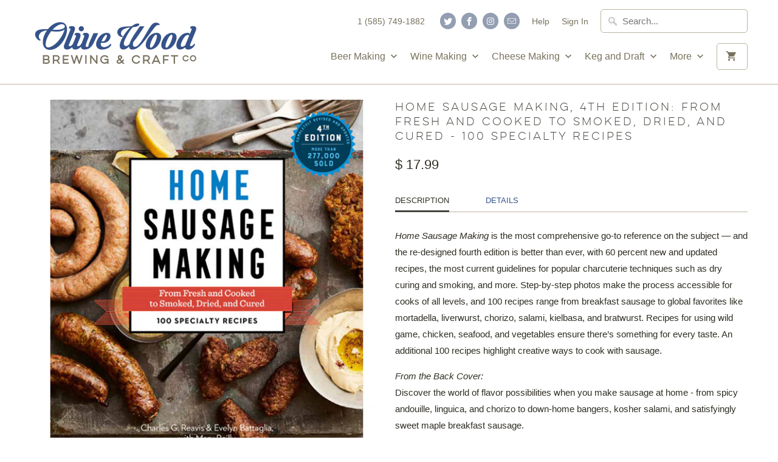

--- FILE ---
content_type: text/html; charset=utf-8
request_url: https://www.olivewoodbrewing.com/products/home-sausage-making-4th-edition
body_size: 28506
content:
	<!DOCTYPE html>
<html lang="en">
  <head>
    <meta charset="utf-8">
    <meta http-equiv="cleartype" content="on">
    <meta name="robots" content="index,follow">

    
    <title>Home Sausage Making, 4th Edition: From Fresh and Cooked to Smoked, Dried - Olive Wood Brewing &amp; Craft Co</title>

    
      <meta name="description" content="Home Sausage Making is the most comprehensive go-to reference on the subject — and the re-designed fourth edition is better than ever, with 60 percent new and updated recipes, the most current guidelines for popular charcuterie techniques such as dry curing and smoking, and more. Step-by-step photos make the process accessible for cooks of all levels, and 100 recipes range from breakfast sausage to global favorites like mortadella, liverwurst, chorizo, salami, kielbasa, and bratwurst. Recipes for using wild game, chicken, seafo" />
    

    <!-- Custom Fonts -->
    

    

<meta name="author" content="Olive Wood Brewing &amp; Craft Co">
<meta property="og:url" content="https://www.olivewoodbrewing.com/products/home-sausage-making-4th-edition">
<meta property="og:site_name" content="Olive Wood Brewing &amp; Craft Co">


  <meta property="og:type" content="product">
  <meta property="og:title" content="Home Sausage Making, 4th Edition: From Fresh and Cooked to Smoked, Dried, and Cured - 100 Specialty Recipes">
  
    <meta property="og:image" content="http://www.olivewoodbrewing.com/cdn/shop/products/Home_Sausage_Making_4th_Ed_1024x1024px_600x.jpg?v=1517411533">
    <meta property="og:image:secure_url" content="https://www.olivewoodbrewing.com/cdn/shop/products/Home_Sausage_Making_4th_Ed_1024x1024px_600x.jpg?v=1517411533">
    
  
  <meta property="og:price:amount" content="17.99">
  <meta property="og:price:currency" content="USD">


  <meta property="og:description" content="Home Sausage Making is the most comprehensive go-to reference on the subject — and the re-designed fourth edition is better than ever, with 60 percent new and updated recipes, the most current guidelines for popular charcuterie techniques such as dry curing and smoking, and more. Step-by-step photos make the process accessible for cooks of all levels, and 100 recipes range from breakfast sausage to global favorites like mortadella, liverwurst, chorizo, salami, kielbasa, and bratwurst. Recipes for using wild game, chicken, seafo">




  <meta name="twitter:site" content="@OliveWoodBrew">

<meta name="twitter:card" content="summary">

  <meta name="twitter:title" content="Home Sausage Making, 4th Edition: From Fresh and Cooked to Smoked, Dried, and Cured - 100 Specialty Recipes">
  <meta name="twitter:description" content="Description Details Home Sausage Making is the most comprehensive go-to reference on the subject — and the re-designed fourth edition is better than ever, with 60 percent new and updated recipes, the most current guidelines for popular charcuterie techniques such as dry curing and smoking, and more. Step-by-step photos make the process accessible for cooks of all levels, and 100 recipes range from breakfast sausage to global favorites like mortadella, liverwurst, chorizo, salami, kielbasa, and bratwurst. Recipes for using wild game, chicken, seafood, and vegetables ensure there’s something for every taste. An additional 100 recipes highlight creative ways to cook with sausage. From the Back Cover:Discover the world of flavor possibilities when you make sausage at home - from spicy andouille, linguica, and chorizo to down-home bangers, kosher salami, and satisfyingly sweet maple breakfast sausage. Step-by-step directions teach you how">
  <meta name="twitter:image" content="https://www.olivewoodbrewing.com/cdn/shop/products/Home_Sausage_Making_4th_Ed_1024x1024px_240x.jpg?v=1517411533">
  <meta name="twitter:image:width" content="240">
  <meta name="twitter:image:height" content="240">



    
    

    <!-- Mobile Specific Metas -->
    <meta name="HandheldFriendly" content="True">
    <meta name="MobileOptimized" content="320">
    <meta name="viewport" content="width=device-width,initial-scale=1">
    <meta name="theme-color" content="#ffffff">

    <!-- Stylesheets for Mobilia 5.4.0 -->
    <link href="//www.olivewoodbrewing.com/cdn/shop/t/19/assets/styles.scss.css?v=156980894582941577791708456059" rel="stylesheet" type="text/css" media="all" />

    <!-- Icons -->
    
      <link rel="shortcut icon" type="image/x-icon" href="//www.olivewoodbrewing.com/cdn/shop/files/Favicon_32x32px_e21c8844-5c37-4299-96af-ddefe78371cf_32x32.png?v=1614293773">
    
    <link rel="canonical" href="https://www.olivewoodbrewing.com/products/home-sausage-making-4th-edition" />

    

    <script src="//www.olivewoodbrewing.com/cdn/shop/t/19/assets/app.js?v=52855773153747464591708454428" type="text/javascript"></script>
    <script>window.performance && window.performance.mark && window.performance.mark('shopify.content_for_header.start');</script><meta id="shopify-digital-wallet" name="shopify-digital-wallet" content="/10832776/digital_wallets/dialog">
<meta name="shopify-checkout-api-token" content="84067de11f7a44f9bf1def9cbbb24c4e">
<meta id="in-context-paypal-metadata" data-shop-id="10832776" data-venmo-supported="false" data-environment="production" data-locale="en_US" data-paypal-v4="true" data-currency="USD">
<link rel="alternate" type="application/json+oembed" href="https://www.olivewoodbrewing.com/products/home-sausage-making-4th-edition.oembed">
<script async="async" src="/checkouts/internal/preloads.js?locale=en-US"></script>
<link rel="preconnect" href="https://shop.app" crossorigin="anonymous">
<script async="async" src="https://shop.app/checkouts/internal/preloads.js?locale=en-US&shop_id=10832776" crossorigin="anonymous"></script>
<script id="apple-pay-shop-capabilities" type="application/json">{"shopId":10832776,"countryCode":"US","currencyCode":"USD","merchantCapabilities":["supports3DS"],"merchantId":"gid:\/\/shopify\/Shop\/10832776","merchantName":"Olive Wood Brewing \u0026 Craft Co","requiredBillingContactFields":["postalAddress","email","phone"],"requiredShippingContactFields":["postalAddress","email","phone"],"shippingType":"shipping","supportedNetworks":["visa","masterCard","amex","discover","elo","jcb"],"total":{"type":"pending","label":"Olive Wood Brewing \u0026 Craft Co","amount":"1.00"},"shopifyPaymentsEnabled":true,"supportsSubscriptions":true}</script>
<script id="shopify-features" type="application/json">{"accessToken":"84067de11f7a44f9bf1def9cbbb24c4e","betas":["rich-media-storefront-analytics"],"domain":"www.olivewoodbrewing.com","predictiveSearch":true,"shopId":10832776,"locale":"en"}</script>
<script>var Shopify = Shopify || {};
Shopify.shop = "olivewoodbrewing.myshopify.com";
Shopify.locale = "en";
Shopify.currency = {"active":"USD","rate":"1.0"};
Shopify.country = "US";
Shopify.theme = {"name":"Copy of Mobilia-v.5.4.0-March-25-2018-Current","id":127434653779,"schema_name":"Mobilia","schema_version":"5.4.0","theme_store_id":null,"role":"main"};
Shopify.theme.handle = "null";
Shopify.theme.style = {"id":null,"handle":null};
Shopify.cdnHost = "www.olivewoodbrewing.com/cdn";
Shopify.routes = Shopify.routes || {};
Shopify.routes.root = "/";</script>
<script type="module">!function(o){(o.Shopify=o.Shopify||{}).modules=!0}(window);</script>
<script>!function(o){function n(){var o=[];function n(){o.push(Array.prototype.slice.apply(arguments))}return n.q=o,n}var t=o.Shopify=o.Shopify||{};t.loadFeatures=n(),t.autoloadFeatures=n()}(window);</script>
<script>
  window.ShopifyPay = window.ShopifyPay || {};
  window.ShopifyPay.apiHost = "shop.app\/pay";
  window.ShopifyPay.redirectState = null;
</script>
<script id="shop-js-analytics" type="application/json">{"pageType":"product"}</script>
<script defer="defer" async type="module" src="//www.olivewoodbrewing.com/cdn/shopifycloud/shop-js/modules/v2/client.init-shop-cart-sync_BdyHc3Nr.en.esm.js"></script>
<script defer="defer" async type="module" src="//www.olivewoodbrewing.com/cdn/shopifycloud/shop-js/modules/v2/chunk.common_Daul8nwZ.esm.js"></script>
<script type="module">
  await import("//www.olivewoodbrewing.com/cdn/shopifycloud/shop-js/modules/v2/client.init-shop-cart-sync_BdyHc3Nr.en.esm.js");
await import("//www.olivewoodbrewing.com/cdn/shopifycloud/shop-js/modules/v2/chunk.common_Daul8nwZ.esm.js");

  window.Shopify.SignInWithShop?.initShopCartSync?.({"fedCMEnabled":true,"windoidEnabled":true});

</script>
<script>
  window.Shopify = window.Shopify || {};
  if (!window.Shopify.featureAssets) window.Shopify.featureAssets = {};
  window.Shopify.featureAssets['shop-js'] = {"shop-cart-sync":["modules/v2/client.shop-cart-sync_QYOiDySF.en.esm.js","modules/v2/chunk.common_Daul8nwZ.esm.js"],"init-fed-cm":["modules/v2/client.init-fed-cm_DchLp9rc.en.esm.js","modules/v2/chunk.common_Daul8nwZ.esm.js"],"shop-button":["modules/v2/client.shop-button_OV7bAJc5.en.esm.js","modules/v2/chunk.common_Daul8nwZ.esm.js"],"init-windoid":["modules/v2/client.init-windoid_DwxFKQ8e.en.esm.js","modules/v2/chunk.common_Daul8nwZ.esm.js"],"shop-cash-offers":["modules/v2/client.shop-cash-offers_DWtL6Bq3.en.esm.js","modules/v2/chunk.common_Daul8nwZ.esm.js","modules/v2/chunk.modal_CQq8HTM6.esm.js"],"shop-toast-manager":["modules/v2/client.shop-toast-manager_CX9r1SjA.en.esm.js","modules/v2/chunk.common_Daul8nwZ.esm.js"],"init-shop-email-lookup-coordinator":["modules/v2/client.init-shop-email-lookup-coordinator_UhKnw74l.en.esm.js","modules/v2/chunk.common_Daul8nwZ.esm.js"],"pay-button":["modules/v2/client.pay-button_DzxNnLDY.en.esm.js","modules/v2/chunk.common_Daul8nwZ.esm.js"],"avatar":["modules/v2/client.avatar_BTnouDA3.en.esm.js"],"init-shop-cart-sync":["modules/v2/client.init-shop-cart-sync_BdyHc3Nr.en.esm.js","modules/v2/chunk.common_Daul8nwZ.esm.js"],"shop-login-button":["modules/v2/client.shop-login-button_D8B466_1.en.esm.js","modules/v2/chunk.common_Daul8nwZ.esm.js","modules/v2/chunk.modal_CQq8HTM6.esm.js"],"init-customer-accounts-sign-up":["modules/v2/client.init-customer-accounts-sign-up_C8fpPm4i.en.esm.js","modules/v2/client.shop-login-button_D8B466_1.en.esm.js","modules/v2/chunk.common_Daul8nwZ.esm.js","modules/v2/chunk.modal_CQq8HTM6.esm.js"],"init-shop-for-new-customer-accounts":["modules/v2/client.init-shop-for-new-customer-accounts_CVTO0Ztu.en.esm.js","modules/v2/client.shop-login-button_D8B466_1.en.esm.js","modules/v2/chunk.common_Daul8nwZ.esm.js","modules/v2/chunk.modal_CQq8HTM6.esm.js"],"init-customer-accounts":["modules/v2/client.init-customer-accounts_dRgKMfrE.en.esm.js","modules/v2/client.shop-login-button_D8B466_1.en.esm.js","modules/v2/chunk.common_Daul8nwZ.esm.js","modules/v2/chunk.modal_CQq8HTM6.esm.js"],"shop-follow-button":["modules/v2/client.shop-follow-button_CkZpjEct.en.esm.js","modules/v2/chunk.common_Daul8nwZ.esm.js","modules/v2/chunk.modal_CQq8HTM6.esm.js"],"lead-capture":["modules/v2/client.lead-capture_BntHBhfp.en.esm.js","modules/v2/chunk.common_Daul8nwZ.esm.js","modules/v2/chunk.modal_CQq8HTM6.esm.js"],"checkout-modal":["modules/v2/client.checkout-modal_CfxcYbTm.en.esm.js","modules/v2/chunk.common_Daul8nwZ.esm.js","modules/v2/chunk.modal_CQq8HTM6.esm.js"],"shop-login":["modules/v2/client.shop-login_Da4GZ2H6.en.esm.js","modules/v2/chunk.common_Daul8nwZ.esm.js","modules/v2/chunk.modal_CQq8HTM6.esm.js"],"payment-terms":["modules/v2/client.payment-terms_MV4M3zvL.en.esm.js","modules/v2/chunk.common_Daul8nwZ.esm.js","modules/v2/chunk.modal_CQq8HTM6.esm.js"]};
</script>
<script>(function() {
  var isLoaded = false;
  function asyncLoad() {
    if (isLoaded) return;
    isLoaded = true;
    var urls = ["https:\/\/inffuse-platform.appspot.com\/plugins\/shopify\/loader.js?app=calendar\u0026shop=olivewoodbrewing.myshopify.com\u0026shop=olivewoodbrewing.myshopify.com","\/\/code.tidio.co\/csttrjk4tf4f8bsqbd2dhy0z8baqsv29.js?shop=olivewoodbrewing.myshopify.com","https:\/\/chimpstatic.com\/mcjs-connected\/js\/users\/15d186387e1d8648db43f4411\/e3700bd056dbaea5d9bef2343.js?shop=olivewoodbrewing.myshopify.com","https:\/\/cdn.recovermycart.com\/scripts\/keepcart\/CartJS.min.js?shop=olivewoodbrewing.myshopify.com\u0026shop=olivewoodbrewing.myshopify.com"];
    for (var i = 0; i < urls.length; i++) {
      var s = document.createElement('script');
      s.type = 'text/javascript';
      s.async = true;
      s.src = urls[i];
      var x = document.getElementsByTagName('script')[0];
      x.parentNode.insertBefore(s, x);
    }
  };
  if(window.attachEvent) {
    window.attachEvent('onload', asyncLoad);
  } else {
    window.addEventListener('load', asyncLoad, false);
  }
})();</script>
<script id="__st">var __st={"a":10832776,"offset":-18000,"reqid":"fd157387-0d32-4fed-94ff-d7bedae5fa4e-1769001992","pageurl":"www.olivewoodbrewing.com\/products\/home-sausage-making-4th-edition","u":"b107d2ff268e","p":"product","rtyp":"product","rid":164694163481};</script>
<script>window.ShopifyPaypalV4VisibilityTracking = true;</script>
<script id="captcha-bootstrap">!function(){'use strict';const t='contact',e='account',n='new_comment',o=[[t,t],['blogs',n],['comments',n],[t,'customer']],c=[[e,'customer_login'],[e,'guest_login'],[e,'recover_customer_password'],[e,'create_customer']],r=t=>t.map((([t,e])=>`form[action*='/${t}']:not([data-nocaptcha='true']) input[name='form_type'][value='${e}']`)).join(','),a=t=>()=>t?[...document.querySelectorAll(t)].map((t=>t.form)):[];function s(){const t=[...o],e=r(t);return a(e)}const i='password',u='form_key',d=['recaptcha-v3-token','g-recaptcha-response','h-captcha-response',i],f=()=>{try{return window.sessionStorage}catch{return}},m='__shopify_v',_=t=>t.elements[u];function p(t,e,n=!1){try{const o=window.sessionStorage,c=JSON.parse(o.getItem(e)),{data:r}=function(t){const{data:e,action:n}=t;return t[m]||n?{data:e,action:n}:{data:t,action:n}}(c);for(const[e,n]of Object.entries(r))t.elements[e]&&(t.elements[e].value=n);n&&o.removeItem(e)}catch(o){console.error('form repopulation failed',{error:o})}}const l='form_type',E='cptcha';function T(t){t.dataset[E]=!0}const w=window,h=w.document,L='Shopify',v='ce_forms',y='captcha';let A=!1;((t,e)=>{const n=(g='f06e6c50-85a8-45c8-87d0-21a2b65856fe',I='https://cdn.shopify.com/shopifycloud/storefront-forms-hcaptcha/ce_storefront_forms_captcha_hcaptcha.v1.5.2.iife.js',D={infoText:'Protected by hCaptcha',privacyText:'Privacy',termsText:'Terms'},(t,e,n)=>{const o=w[L][v],c=o.bindForm;if(c)return c(t,g,e,D).then(n);var r;o.q.push([[t,g,e,D],n]),r=I,A||(h.body.append(Object.assign(h.createElement('script'),{id:'captcha-provider',async:!0,src:r})),A=!0)});var g,I,D;w[L]=w[L]||{},w[L][v]=w[L][v]||{},w[L][v].q=[],w[L][y]=w[L][y]||{},w[L][y].protect=function(t,e){n(t,void 0,e),T(t)},Object.freeze(w[L][y]),function(t,e,n,w,h,L){const[v,y,A,g]=function(t,e,n){const i=e?o:[],u=t?c:[],d=[...i,...u],f=r(d),m=r(i),_=r(d.filter((([t,e])=>n.includes(e))));return[a(f),a(m),a(_),s()]}(w,h,L),I=t=>{const e=t.target;return e instanceof HTMLFormElement?e:e&&e.form},D=t=>v().includes(t);t.addEventListener('submit',(t=>{const e=I(t);if(!e)return;const n=D(e)&&!e.dataset.hcaptchaBound&&!e.dataset.recaptchaBound,o=_(e),c=g().includes(e)&&(!o||!o.value);(n||c)&&t.preventDefault(),c&&!n&&(function(t){try{if(!f())return;!function(t){const e=f();if(!e)return;const n=_(t);if(!n)return;const o=n.value;o&&e.removeItem(o)}(t);const e=Array.from(Array(32),(()=>Math.random().toString(36)[2])).join('');!function(t,e){_(t)||t.append(Object.assign(document.createElement('input'),{type:'hidden',name:u})),t.elements[u].value=e}(t,e),function(t,e){const n=f();if(!n)return;const o=[...t.querySelectorAll(`input[type='${i}']`)].map((({name:t})=>t)),c=[...d,...o],r={};for(const[a,s]of new FormData(t).entries())c.includes(a)||(r[a]=s);n.setItem(e,JSON.stringify({[m]:1,action:t.action,data:r}))}(t,e)}catch(e){console.error('failed to persist form',e)}}(e),e.submit())}));const S=(t,e)=>{t&&!t.dataset[E]&&(n(t,e.some((e=>e===t))),T(t))};for(const o of['focusin','change'])t.addEventListener(o,(t=>{const e=I(t);D(e)&&S(e,y())}));const B=e.get('form_key'),M=e.get(l),P=B&&M;t.addEventListener('DOMContentLoaded',(()=>{const t=y();if(P)for(const e of t)e.elements[l].value===M&&p(e,B);[...new Set([...A(),...v().filter((t=>'true'===t.dataset.shopifyCaptcha))])].forEach((e=>S(e,t)))}))}(h,new URLSearchParams(w.location.search),n,t,e,['guest_login'])})(!0,!0)}();</script>
<script integrity="sha256-4kQ18oKyAcykRKYeNunJcIwy7WH5gtpwJnB7kiuLZ1E=" data-source-attribution="shopify.loadfeatures" defer="defer" src="//www.olivewoodbrewing.com/cdn/shopifycloud/storefront/assets/storefront/load_feature-a0a9edcb.js" crossorigin="anonymous"></script>
<script crossorigin="anonymous" defer="defer" src="//www.olivewoodbrewing.com/cdn/shopifycloud/storefront/assets/shopify_pay/storefront-65b4c6d7.js?v=20250812"></script>
<script data-source-attribution="shopify.dynamic_checkout.dynamic.init">var Shopify=Shopify||{};Shopify.PaymentButton=Shopify.PaymentButton||{isStorefrontPortableWallets:!0,init:function(){window.Shopify.PaymentButton.init=function(){};var t=document.createElement("script");t.src="https://www.olivewoodbrewing.com/cdn/shopifycloud/portable-wallets/latest/portable-wallets.en.js",t.type="module",document.head.appendChild(t)}};
</script>
<script data-source-attribution="shopify.dynamic_checkout.buyer_consent">
  function portableWalletsHideBuyerConsent(e){var t=document.getElementById("shopify-buyer-consent"),n=document.getElementById("shopify-subscription-policy-button");t&&n&&(t.classList.add("hidden"),t.setAttribute("aria-hidden","true"),n.removeEventListener("click",e))}function portableWalletsShowBuyerConsent(e){var t=document.getElementById("shopify-buyer-consent"),n=document.getElementById("shopify-subscription-policy-button");t&&n&&(t.classList.remove("hidden"),t.removeAttribute("aria-hidden"),n.addEventListener("click",e))}window.Shopify?.PaymentButton&&(window.Shopify.PaymentButton.hideBuyerConsent=portableWalletsHideBuyerConsent,window.Shopify.PaymentButton.showBuyerConsent=portableWalletsShowBuyerConsent);
</script>
<script data-source-attribution="shopify.dynamic_checkout.cart.bootstrap">document.addEventListener("DOMContentLoaded",(function(){function t(){return document.querySelector("shopify-accelerated-checkout-cart, shopify-accelerated-checkout")}if(t())Shopify.PaymentButton.init();else{new MutationObserver((function(e,n){t()&&(Shopify.PaymentButton.init(),n.disconnect())})).observe(document.body,{childList:!0,subtree:!0})}}));
</script>
<link id="shopify-accelerated-checkout-styles" rel="stylesheet" media="screen" href="https://www.olivewoodbrewing.com/cdn/shopifycloud/portable-wallets/latest/accelerated-checkout-backwards-compat.css" crossorigin="anonymous">
<style id="shopify-accelerated-checkout-cart">
        #shopify-buyer-consent {
  margin-top: 1em;
  display: inline-block;
  width: 100%;
}

#shopify-buyer-consent.hidden {
  display: none;
}

#shopify-subscription-policy-button {
  background: none;
  border: none;
  padding: 0;
  text-decoration: underline;
  font-size: inherit;
  cursor: pointer;
}

#shopify-subscription-policy-button::before {
  box-shadow: none;
}

      </style>

<script>window.performance && window.performance.mark && window.performance.mark('shopify.content_for_header.end');</script>

    <noscript>
      <style>
        .image__fallback {
          width: 100vw;
          display: block !important;
          max-width: 100vw !important;
          margin-bottom: 0;
        }
        .no-js-only {
          display: inherit !important;
        }
        .icon-cart.cart-button {
          display: none;
        }
        .lazyload {
          opacity: 1;
          -webkit-filter: blur(0);
          filter: blur(0);
        }
        .animate_right,
        .animate_left,
        .animate_up,
        .animate_down {
          opacity: 1;
        }
        .flexslider .slides>li {
          display: block;
        }
        .product_section .product_form {
          opacity: 1;
        }
        .multi_select,
        form .select {
          display: block !important;
        }
        .swatch_options {
          display: none;
        }
      </style>
    </noscript>
  <link href="https://monorail-edge.shopifysvc.com" rel="dns-prefetch">
<script>(function(){if ("sendBeacon" in navigator && "performance" in window) {try {var session_token_from_headers = performance.getEntriesByType('navigation')[0].serverTiming.find(x => x.name == '_s').description;} catch {var session_token_from_headers = undefined;}var session_cookie_matches = document.cookie.match(/_shopify_s=([^;]*)/);var session_token_from_cookie = session_cookie_matches && session_cookie_matches.length === 2 ? session_cookie_matches[1] : "";var session_token = session_token_from_headers || session_token_from_cookie || "";function handle_abandonment_event(e) {var entries = performance.getEntries().filter(function(entry) {return /monorail-edge.shopifysvc.com/.test(entry.name);});if (!window.abandonment_tracked && entries.length === 0) {window.abandonment_tracked = true;var currentMs = Date.now();var navigation_start = performance.timing.navigationStart;var payload = {shop_id: 10832776,url: window.location.href,navigation_start,duration: currentMs - navigation_start,session_token,page_type: "product"};window.navigator.sendBeacon("https://monorail-edge.shopifysvc.com/v1/produce", JSON.stringify({schema_id: "online_store_buyer_site_abandonment/1.1",payload: payload,metadata: {event_created_at_ms: currentMs,event_sent_at_ms: currentMs}}));}}window.addEventListener('pagehide', handle_abandonment_event);}}());</script>
<script id="web-pixels-manager-setup">(function e(e,d,r,n,o){if(void 0===o&&(o={}),!Boolean(null===(a=null===(i=window.Shopify)||void 0===i?void 0:i.analytics)||void 0===a?void 0:a.replayQueue)){var i,a;window.Shopify=window.Shopify||{};var t=window.Shopify;t.analytics=t.analytics||{};var s=t.analytics;s.replayQueue=[],s.publish=function(e,d,r){return s.replayQueue.push([e,d,r]),!0};try{self.performance.mark("wpm:start")}catch(e){}var l=function(){var e={modern:/Edge?\/(1{2}[4-9]|1[2-9]\d|[2-9]\d{2}|\d{4,})\.\d+(\.\d+|)|Firefox\/(1{2}[4-9]|1[2-9]\d|[2-9]\d{2}|\d{4,})\.\d+(\.\d+|)|Chrom(ium|e)\/(9{2}|\d{3,})\.\d+(\.\d+|)|(Maci|X1{2}).+ Version\/(15\.\d+|(1[6-9]|[2-9]\d|\d{3,})\.\d+)([,.]\d+|)( \(\w+\)|)( Mobile\/\w+|) Safari\/|Chrome.+OPR\/(9{2}|\d{3,})\.\d+\.\d+|(CPU[ +]OS|iPhone[ +]OS|CPU[ +]iPhone|CPU IPhone OS|CPU iPad OS)[ +]+(15[._]\d+|(1[6-9]|[2-9]\d|\d{3,})[._]\d+)([._]\d+|)|Android:?[ /-](13[3-9]|1[4-9]\d|[2-9]\d{2}|\d{4,})(\.\d+|)(\.\d+|)|Android.+Firefox\/(13[5-9]|1[4-9]\d|[2-9]\d{2}|\d{4,})\.\d+(\.\d+|)|Android.+Chrom(ium|e)\/(13[3-9]|1[4-9]\d|[2-9]\d{2}|\d{4,})\.\d+(\.\d+|)|SamsungBrowser\/([2-9]\d|\d{3,})\.\d+/,legacy:/Edge?\/(1[6-9]|[2-9]\d|\d{3,})\.\d+(\.\d+|)|Firefox\/(5[4-9]|[6-9]\d|\d{3,})\.\d+(\.\d+|)|Chrom(ium|e)\/(5[1-9]|[6-9]\d|\d{3,})\.\d+(\.\d+|)([\d.]+$|.*Safari\/(?![\d.]+ Edge\/[\d.]+$))|(Maci|X1{2}).+ Version\/(10\.\d+|(1[1-9]|[2-9]\d|\d{3,})\.\d+)([,.]\d+|)( \(\w+\)|)( Mobile\/\w+|) Safari\/|Chrome.+OPR\/(3[89]|[4-9]\d|\d{3,})\.\d+\.\d+|(CPU[ +]OS|iPhone[ +]OS|CPU[ +]iPhone|CPU IPhone OS|CPU iPad OS)[ +]+(10[._]\d+|(1[1-9]|[2-9]\d|\d{3,})[._]\d+)([._]\d+|)|Android:?[ /-](13[3-9]|1[4-9]\d|[2-9]\d{2}|\d{4,})(\.\d+|)(\.\d+|)|Mobile Safari.+OPR\/([89]\d|\d{3,})\.\d+\.\d+|Android.+Firefox\/(13[5-9]|1[4-9]\d|[2-9]\d{2}|\d{4,})\.\d+(\.\d+|)|Android.+Chrom(ium|e)\/(13[3-9]|1[4-9]\d|[2-9]\d{2}|\d{4,})\.\d+(\.\d+|)|Android.+(UC? ?Browser|UCWEB|U3)[ /]?(15\.([5-9]|\d{2,})|(1[6-9]|[2-9]\d|\d{3,})\.\d+)\.\d+|SamsungBrowser\/(5\.\d+|([6-9]|\d{2,})\.\d+)|Android.+MQ{2}Browser\/(14(\.(9|\d{2,})|)|(1[5-9]|[2-9]\d|\d{3,})(\.\d+|))(\.\d+|)|K[Aa][Ii]OS\/(3\.\d+|([4-9]|\d{2,})\.\d+)(\.\d+|)/},d=e.modern,r=e.legacy,n=navigator.userAgent;return n.match(d)?"modern":n.match(r)?"legacy":"unknown"}(),u="modern"===l?"modern":"legacy",c=(null!=n?n:{modern:"",legacy:""})[u],f=function(e){return[e.baseUrl,"/wpm","/b",e.hashVersion,"modern"===e.buildTarget?"m":"l",".js"].join("")}({baseUrl:d,hashVersion:r,buildTarget:u}),m=function(e){var d=e.version,r=e.bundleTarget,n=e.surface,o=e.pageUrl,i=e.monorailEndpoint;return{emit:function(e){var a=e.status,t=e.errorMsg,s=(new Date).getTime(),l=JSON.stringify({metadata:{event_sent_at_ms:s},events:[{schema_id:"web_pixels_manager_load/3.1",payload:{version:d,bundle_target:r,page_url:o,status:a,surface:n,error_msg:t},metadata:{event_created_at_ms:s}}]});if(!i)return console&&console.warn&&console.warn("[Web Pixels Manager] No Monorail endpoint provided, skipping logging."),!1;try{return self.navigator.sendBeacon.bind(self.navigator)(i,l)}catch(e){}var u=new XMLHttpRequest;try{return u.open("POST",i,!0),u.setRequestHeader("Content-Type","text/plain"),u.send(l),!0}catch(e){return console&&console.warn&&console.warn("[Web Pixels Manager] Got an unhandled error while logging to Monorail."),!1}}}}({version:r,bundleTarget:l,surface:e.surface,pageUrl:self.location.href,monorailEndpoint:e.monorailEndpoint});try{o.browserTarget=l,function(e){var d=e.src,r=e.async,n=void 0===r||r,o=e.onload,i=e.onerror,a=e.sri,t=e.scriptDataAttributes,s=void 0===t?{}:t,l=document.createElement("script"),u=document.querySelector("head"),c=document.querySelector("body");if(l.async=n,l.src=d,a&&(l.integrity=a,l.crossOrigin="anonymous"),s)for(var f in s)if(Object.prototype.hasOwnProperty.call(s,f))try{l.dataset[f]=s[f]}catch(e){}if(o&&l.addEventListener("load",o),i&&l.addEventListener("error",i),u)u.appendChild(l);else{if(!c)throw new Error("Did not find a head or body element to append the script");c.appendChild(l)}}({src:f,async:!0,onload:function(){if(!function(){var e,d;return Boolean(null===(d=null===(e=window.Shopify)||void 0===e?void 0:e.analytics)||void 0===d?void 0:d.initialized)}()){var d=window.webPixelsManager.init(e)||void 0;if(d){var r=window.Shopify.analytics;r.replayQueue.forEach((function(e){var r=e[0],n=e[1],o=e[2];d.publishCustomEvent(r,n,o)})),r.replayQueue=[],r.publish=d.publishCustomEvent,r.visitor=d.visitor,r.initialized=!0}}},onerror:function(){return m.emit({status:"failed",errorMsg:"".concat(f," has failed to load")})},sri:function(e){var d=/^sha384-[A-Za-z0-9+/=]+$/;return"string"==typeof e&&d.test(e)}(c)?c:"",scriptDataAttributes:o}),m.emit({status:"loading"})}catch(e){m.emit({status:"failed",errorMsg:(null==e?void 0:e.message)||"Unknown error"})}}})({shopId: 10832776,storefrontBaseUrl: "https://www.olivewoodbrewing.com",extensionsBaseUrl: "https://extensions.shopifycdn.com/cdn/shopifycloud/web-pixels-manager",monorailEndpoint: "https://monorail-edge.shopifysvc.com/unstable/produce_batch",surface: "storefront-renderer",enabledBetaFlags: ["2dca8a86"],webPixelsConfigList: [{"id":"78282835","eventPayloadVersion":"v1","runtimeContext":"LAX","scriptVersion":"1","type":"CUSTOM","privacyPurposes":["ANALYTICS"],"name":"Google Analytics tag (migrated)"},{"id":"shopify-app-pixel","configuration":"{}","eventPayloadVersion":"v1","runtimeContext":"STRICT","scriptVersion":"0450","apiClientId":"shopify-pixel","type":"APP","privacyPurposes":["ANALYTICS","MARKETING"]},{"id":"shopify-custom-pixel","eventPayloadVersion":"v1","runtimeContext":"LAX","scriptVersion":"0450","apiClientId":"shopify-pixel","type":"CUSTOM","privacyPurposes":["ANALYTICS","MARKETING"]}],isMerchantRequest: false,initData: {"shop":{"name":"Olive Wood Brewing \u0026 Craft Co","paymentSettings":{"currencyCode":"USD"},"myshopifyDomain":"olivewoodbrewing.myshopify.com","countryCode":"US","storefrontUrl":"https:\/\/www.olivewoodbrewing.com"},"customer":null,"cart":null,"checkout":null,"productVariants":[{"price":{"amount":17.99,"currencyCode":"USD"},"product":{"title":"Home Sausage Making, 4th Edition: From Fresh and Cooked to Smoked, Dried, and Cured - 100 Specialty Recipes","vendor":"Storey Publishing","id":"164694163481","untranslatedTitle":"Home Sausage Making, 4th Edition: From Fresh and Cooked to Smoked, Dried, and Cured - 100 Specialty Recipes","url":"\/products\/home-sausage-making-4th-edition","type":"Books"},"id":"1323302649881","image":{"src":"\/\/www.olivewoodbrewing.com\/cdn\/shop\/products\/Home_Sausage_Making_4th_Ed_1024x1024px.jpg?v=1517411533"},"sku":"900058","title":"Default Title","untranslatedTitle":"Default Title"}],"purchasingCompany":null},},"https://www.olivewoodbrewing.com/cdn","fcfee988w5aeb613cpc8e4bc33m6693e112",{"modern":"","legacy":""},{"shopId":"10832776","storefrontBaseUrl":"https:\/\/www.olivewoodbrewing.com","extensionBaseUrl":"https:\/\/extensions.shopifycdn.com\/cdn\/shopifycloud\/web-pixels-manager","surface":"storefront-renderer","enabledBetaFlags":"[\"2dca8a86\"]","isMerchantRequest":"false","hashVersion":"fcfee988w5aeb613cpc8e4bc33m6693e112","publish":"custom","events":"[[\"page_viewed\",{}],[\"product_viewed\",{\"productVariant\":{\"price\":{\"amount\":17.99,\"currencyCode\":\"USD\"},\"product\":{\"title\":\"Home Sausage Making, 4th Edition: From Fresh and Cooked to Smoked, Dried, and Cured - 100 Specialty Recipes\",\"vendor\":\"Storey Publishing\",\"id\":\"164694163481\",\"untranslatedTitle\":\"Home Sausage Making, 4th Edition: From Fresh and Cooked to Smoked, Dried, and Cured - 100 Specialty Recipes\",\"url\":\"\/products\/home-sausage-making-4th-edition\",\"type\":\"Books\"},\"id\":\"1323302649881\",\"image\":{\"src\":\"\/\/www.olivewoodbrewing.com\/cdn\/shop\/products\/Home_Sausage_Making_4th_Ed_1024x1024px.jpg?v=1517411533\"},\"sku\":\"900058\",\"title\":\"Default Title\",\"untranslatedTitle\":\"Default Title\"}}]]"});</script><script>
  window.ShopifyAnalytics = window.ShopifyAnalytics || {};
  window.ShopifyAnalytics.meta = window.ShopifyAnalytics.meta || {};
  window.ShopifyAnalytics.meta.currency = 'USD';
  var meta = {"product":{"id":164694163481,"gid":"gid:\/\/shopify\/Product\/164694163481","vendor":"Storey Publishing","type":"Books","handle":"home-sausage-making-4th-edition","variants":[{"id":1323302649881,"price":1799,"name":"Home Sausage Making, 4th Edition: From Fresh and Cooked to Smoked, Dried, and Cured - 100 Specialty Recipes","public_title":null,"sku":"900058"}],"remote":false},"page":{"pageType":"product","resourceType":"product","resourceId":164694163481,"requestId":"fd157387-0d32-4fed-94ff-d7bedae5fa4e-1769001992"}};
  for (var attr in meta) {
    window.ShopifyAnalytics.meta[attr] = meta[attr];
  }
</script>
<script class="analytics">
  (function () {
    var customDocumentWrite = function(content) {
      var jquery = null;

      if (window.jQuery) {
        jquery = window.jQuery;
      } else if (window.Checkout && window.Checkout.$) {
        jquery = window.Checkout.$;
      }

      if (jquery) {
        jquery('body').append(content);
      }
    };

    var hasLoggedConversion = function(token) {
      if (token) {
        return document.cookie.indexOf('loggedConversion=' + token) !== -1;
      }
      return false;
    }

    var setCookieIfConversion = function(token) {
      if (token) {
        var twoMonthsFromNow = new Date(Date.now());
        twoMonthsFromNow.setMonth(twoMonthsFromNow.getMonth() + 2);

        document.cookie = 'loggedConversion=' + token + '; expires=' + twoMonthsFromNow;
      }
    }

    var trekkie = window.ShopifyAnalytics.lib = window.trekkie = window.trekkie || [];
    if (trekkie.integrations) {
      return;
    }
    trekkie.methods = [
      'identify',
      'page',
      'ready',
      'track',
      'trackForm',
      'trackLink'
    ];
    trekkie.factory = function(method) {
      return function() {
        var args = Array.prototype.slice.call(arguments);
        args.unshift(method);
        trekkie.push(args);
        return trekkie;
      };
    };
    for (var i = 0; i < trekkie.methods.length; i++) {
      var key = trekkie.methods[i];
      trekkie[key] = trekkie.factory(key);
    }
    trekkie.load = function(config) {
      trekkie.config = config || {};
      trekkie.config.initialDocumentCookie = document.cookie;
      var first = document.getElementsByTagName('script')[0];
      var script = document.createElement('script');
      script.type = 'text/javascript';
      script.onerror = function(e) {
        var scriptFallback = document.createElement('script');
        scriptFallback.type = 'text/javascript';
        scriptFallback.onerror = function(error) {
                var Monorail = {
      produce: function produce(monorailDomain, schemaId, payload) {
        var currentMs = new Date().getTime();
        var event = {
          schema_id: schemaId,
          payload: payload,
          metadata: {
            event_created_at_ms: currentMs,
            event_sent_at_ms: currentMs
          }
        };
        return Monorail.sendRequest("https://" + monorailDomain + "/v1/produce", JSON.stringify(event));
      },
      sendRequest: function sendRequest(endpointUrl, payload) {
        // Try the sendBeacon API
        if (window && window.navigator && typeof window.navigator.sendBeacon === 'function' && typeof window.Blob === 'function' && !Monorail.isIos12()) {
          var blobData = new window.Blob([payload], {
            type: 'text/plain'
          });

          if (window.navigator.sendBeacon(endpointUrl, blobData)) {
            return true;
          } // sendBeacon was not successful

        } // XHR beacon

        var xhr = new XMLHttpRequest();

        try {
          xhr.open('POST', endpointUrl);
          xhr.setRequestHeader('Content-Type', 'text/plain');
          xhr.send(payload);
        } catch (e) {
          console.log(e);
        }

        return false;
      },
      isIos12: function isIos12() {
        return window.navigator.userAgent.lastIndexOf('iPhone; CPU iPhone OS 12_') !== -1 || window.navigator.userAgent.lastIndexOf('iPad; CPU OS 12_') !== -1;
      }
    };
    Monorail.produce('monorail-edge.shopifysvc.com',
      'trekkie_storefront_load_errors/1.1',
      {shop_id: 10832776,
      theme_id: 127434653779,
      app_name: "storefront",
      context_url: window.location.href,
      source_url: "//www.olivewoodbrewing.com/cdn/s/trekkie.storefront.cd680fe47e6c39ca5d5df5f0a32d569bc48c0f27.min.js"});

        };
        scriptFallback.async = true;
        scriptFallback.src = '//www.olivewoodbrewing.com/cdn/s/trekkie.storefront.cd680fe47e6c39ca5d5df5f0a32d569bc48c0f27.min.js';
        first.parentNode.insertBefore(scriptFallback, first);
      };
      script.async = true;
      script.src = '//www.olivewoodbrewing.com/cdn/s/trekkie.storefront.cd680fe47e6c39ca5d5df5f0a32d569bc48c0f27.min.js';
      first.parentNode.insertBefore(script, first);
    };
    trekkie.load(
      {"Trekkie":{"appName":"storefront","development":false,"defaultAttributes":{"shopId":10832776,"isMerchantRequest":null,"themeId":127434653779,"themeCityHash":"3958347279057829882","contentLanguage":"en","currency":"USD","eventMetadataId":"2331044a-5d13-4462-a294-9271ea8640f3"},"isServerSideCookieWritingEnabled":true,"monorailRegion":"shop_domain","enabledBetaFlags":["65f19447"]},"Session Attribution":{},"S2S":{"facebookCapiEnabled":false,"source":"trekkie-storefront-renderer","apiClientId":580111}}
    );

    var loaded = false;
    trekkie.ready(function() {
      if (loaded) return;
      loaded = true;

      window.ShopifyAnalytics.lib = window.trekkie;

      var originalDocumentWrite = document.write;
      document.write = customDocumentWrite;
      try { window.ShopifyAnalytics.merchantGoogleAnalytics.call(this); } catch(error) {};
      document.write = originalDocumentWrite;

      window.ShopifyAnalytics.lib.page(null,{"pageType":"product","resourceType":"product","resourceId":164694163481,"requestId":"fd157387-0d32-4fed-94ff-d7bedae5fa4e-1769001992","shopifyEmitted":true});

      var match = window.location.pathname.match(/checkouts\/(.+)\/(thank_you|post_purchase)/)
      var token = match? match[1]: undefined;
      if (!hasLoggedConversion(token)) {
        setCookieIfConversion(token);
        window.ShopifyAnalytics.lib.track("Viewed Product",{"currency":"USD","variantId":1323302649881,"productId":164694163481,"productGid":"gid:\/\/shopify\/Product\/164694163481","name":"Home Sausage Making, 4th Edition: From Fresh and Cooked to Smoked, Dried, and Cured - 100 Specialty Recipes","price":"17.99","sku":"900058","brand":"Storey Publishing","variant":null,"category":"Books","nonInteraction":true,"remote":false},undefined,undefined,{"shopifyEmitted":true});
      window.ShopifyAnalytics.lib.track("monorail:\/\/trekkie_storefront_viewed_product\/1.1",{"currency":"USD","variantId":1323302649881,"productId":164694163481,"productGid":"gid:\/\/shopify\/Product\/164694163481","name":"Home Sausage Making, 4th Edition: From Fresh and Cooked to Smoked, Dried, and Cured - 100 Specialty Recipes","price":"17.99","sku":"900058","brand":"Storey Publishing","variant":null,"category":"Books","nonInteraction":true,"remote":false,"referer":"https:\/\/www.olivewoodbrewing.com\/products\/home-sausage-making-4th-edition"});
      }
    });


        var eventsListenerScript = document.createElement('script');
        eventsListenerScript.async = true;
        eventsListenerScript.src = "//www.olivewoodbrewing.com/cdn/shopifycloud/storefront/assets/shop_events_listener-3da45d37.js";
        document.getElementsByTagName('head')[0].appendChild(eventsListenerScript);

})();</script>
  <script>
  if (!window.ga || (window.ga && typeof window.ga !== 'function')) {
    window.ga = function ga() {
      (window.ga.q = window.ga.q || []).push(arguments);
      if (window.Shopify && window.Shopify.analytics && typeof window.Shopify.analytics.publish === 'function') {
        window.Shopify.analytics.publish("ga_stub_called", {}, {sendTo: "google_osp_migration"});
      }
      console.error("Shopify's Google Analytics stub called with:", Array.from(arguments), "\nSee https://help.shopify.com/manual/promoting-marketing/pixels/pixel-migration#google for more information.");
    };
    if (window.Shopify && window.Shopify.analytics && typeof window.Shopify.analytics.publish === 'function') {
      window.Shopify.analytics.publish("ga_stub_initialized", {}, {sendTo: "google_osp_migration"});
    }
  }
</script>
<script
  defer
  src="https://www.olivewoodbrewing.com/cdn/shopifycloud/perf-kit/shopify-perf-kit-3.0.4.min.js"
  data-application="storefront-renderer"
  data-shop-id="10832776"
  data-render-region="gcp-us-central1"
  data-page-type="product"
  data-theme-instance-id="127434653779"
  data-theme-name="Mobilia"
  data-theme-version="5.4.0"
  data-monorail-region="shop_domain"
  data-resource-timing-sampling-rate="10"
  data-shs="true"
  data-shs-beacon="true"
  data-shs-export-with-fetch="true"
  data-shs-logs-sample-rate="1"
  data-shs-beacon-endpoint="https://www.olivewoodbrewing.com/api/collect"
></script>
</head>
  <body class="product">

    <div id="shopify-section-header" class="shopify-section header-section">


<div class="header header_border">
  <div class="container content">
    <div class="sixteen columns">
    <div class="four columns logo header-logo alpha">
     <a href="https://www.olivewoodbrewing.com" title="Olive Wood Brewing &amp; Craft Co">
        
          <img src="//www.olivewoodbrewing.com/cdn/shop/files/Logo_4_280x@2x.png?v=1614289707" alt="Olive Wood Brewing &amp; Craft Co" />
        
      </a>
    </div>

    <div class="twelve nav omega">
      <div class="mobile_hidden mobile_menu_container" role="navigation">
        <ul class="top_menu search_nav">
          

          <li><a href="tel:+1(585)7491882">1 (585) 749-1882</a></li>

         
          
          
          
            <li>
              <ul class="social_icons">
  
    <li class="twitter"><a href="https://twitter.com/OliveWoodBrew" title="Olive Wood Brewing &amp; Craft Co on Twitter" rel="me" target="_blank"><span class="icon-twitter"></span></a></li>
  

  
    <li class="facebook"><a href="https://www.facebook.com/olivewoodbrewing/" title="Olive Wood Brewing &amp; Craft Co on Facebook" rel="me" target="_blank"><span class="icon-facebook"></span></a></li>
  

  

  

  

  

  

  

  
    <li class="instagram"><a href="https://www.instagram.com/olivewoodbrewing/" title="Olive Wood Brewing &amp; Craft Co on Instagram" rel="me" target="_blank"><span class="icon-instagram"></span></a></li>
  

  

  

  
    <li class="email"><a href="mailto:info@olivewoodbrewing.com" title="Email Olive Wood Brewing &amp; Craft Co" rel="me" target="_blank"><span class="icon-email"></span></a></li>
  
</ul>
            </li>
          
          
            
            
              <li>
                <a href="/pages/help-center">Help</a>
              </li>
              
            
          
          
            
              <li>
                <a href="https://www.olivewoodbrewing.com/customer_authentication/redirect?locale=en&amp;region_country=US" id="customer_login_link">Sign In</a>
              </li>
            
          
          
          
          
          
          
          
          
          
         
          
            <li>
              <form class="search" action="/search">
                
                  <input type="hidden" name="type" value="product" />
                
                <input type="text" name="q" class="search_box" placeholder="Search..." value="" autocapitalize="off" autocomplete="off" autocorrect="off" />
              </form>
            </li>
          
        </ul>
       
        
        
        
        <ul class="main menu">
          
          
            
              <li class="dropdown sub-menu" aria-haspopup="true" aria-expanded="false">
                <a 
                    class="" href="/collections/beer-making"
                  >
                  Beer Making <span class="icon-arrow-down"></span>
                </a>
                <ul class="animated fadeInUp">
                  
                    
                      <li class="sub-menu" aria-haspopup="true" aria-expanded="false">
                        <a 
                            class="" href="/collections/bottling"
                          >
                          Bottling <span class="icon-arrow-right"></span>
                        </a>
                        <ul>
                          
                            <li><a href="/collections/bottle-fillers">Bottle Fillers</a></li>
                          
                            <li><a href="/collections/beer-bottles">Bottles</a></li>
                          
                            <li><a href="/collections/bottle-cappers">Cappers</a></li>
                          
                            <li><a href="/collections/bottle-caps-corks-and-closures">Caps, Corks and Closures</a></li>
                          
                            <li><a href="/collections/bottle-corkers">Corkers</a></li>
                          
                            <li><a href="/collections/bottle-labels-dressing-and-packaging">Labels, Dressing and Packaging</a></li>
                          
                            <li><a href="/collections/siphon-tubing">Tubing</a></li>
                          
                        </ul>
                      </li>
                    
                  
                    
                      <li class="sub-menu" aria-haspopup="true" aria-expanded="false">
                        <a 
                            class="" href="/collections/cleaning-and-sanitation"
                          >
                          Cleaning and Sanitation <span class="icon-arrow-right"></span>
                        </a>
                        <ul>
                          
                            <li><a href="/collections/bottle-trees-and-drying-racks">Bottle Trees and Drying Racks</a></li>
                          
                            <li><a href="/collections/bottle-washers">Bottle Washers</a></li>
                          
                            <li><a href="/collections/brushes">Brushes</a></li>
                          
                            <li><a href="/collections/cleansers">Cleansers</a></li>
                          
                            <li><a href="/collections/faucet-adapters">Faucet Adapters</a></li>
                          
                            <li><a href="/collections/sanitizers">Sanitizers</a></li>
                          
                        </ul>
                      </li>
                    
                  
                    
                      <li class="sub-menu" aria-haspopup="true" aria-expanded="false">
                        <a 
                            class="" href="/collections/fermentation"
                          >
                          Fermentation <span class="icon-arrow-right"></span>
                        </a>
                        <ul>
                          
                            <li><a href="/collections/airlocks-and-grommets">Airlocks and Grommets</a></li>
                          
                            <li><a href="/collections/blow-off-tubes">Blow-Off Tubes</a></li>
                          
                            <li><a href="/collections/carboy-handles-and-carriers">Carboy Handles and Carriers</a></li>
                          
                            <li><a href="/collections/carboys-buckets-and-jugs">Carboys, Buckets and Jugs</a></li>
                          
                            <li><a href="/collections/diffusion-stones">Diffusion Stones</a></li>
                          
                            <li><a href="/collections/spigots-and-gaskets">Spigots and Gaskets</a></li>
                          
                            <li><a href="/collections/stoppers-and-fermentation-caps">Stoppers and Fermentation Caps</a></li>
                          
                        </ul>
                      </li>
                    
                  
                    
                      <li class="sub-menu" aria-haspopup="true" aria-expanded="false">
                        <a 
                            class="" href="/collections/filtration"
                          >
                          Filtration <span class="icon-arrow-right"></span>
                        </a>
                        <ul>
                          
                            <li><a href="/collections/air-filters">Air Filters</a></li>
                          
                            <li><a href="/collections/carbon-filtration">Carbon Filtration</a></li>
                          
                            <li><a href="/collections/filtration-media">Filtration Media</a></li>
                          
                            <li><a href="/collections/filters-and-strainers">Strainers</a></li>
                          
                            <li><a href="/collections/straining-bags">Straining Bags</a></li>
                          
                        </ul>
                      </li>
                    
                  
                    
                      <li class="sub-menu" aria-haspopup="true" aria-expanded="false">
                        <a 
                            class="" href="/collections/funnels-and-siphoning"
                          >
                          Funnels and Siphoning <span class="icon-arrow-right"></span>
                        </a>
                        <ul>
                          
                            <li><a href="/collections/bottle-fillers">Bottle Fillers</a></li>
                          
                            <li><a href="/collections/funnels">Funnels</a></li>
                          
                            <li><a href="/collections/racking-canes-and-accessories">Racking Canes and Accessories</a></li>
                          
                            <li><a href="/collections/siphons-and-accessories">Siphons and Accessories</a></li>
                          
                            <li><a href="/collections/siphon-tubing">Tubing</a></li>
                          
                            <li><a href="/collections/plastic-tubing-clamps">Tubing Clamps</a></li>
                          
                            <li><a href="/collections/plastic-tubing-valves">Tubing Valves</a></li>
                          
                        </ul>
                      </li>
                    
                  
                    
                      <li class="sub-menu" aria-haspopup="true" aria-expanded="false">
                        <a 
                            class="" href="/collections/beer-making-ingredients"
                          >
                          Ingredients <span class="icon-arrow-right"></span>
                        </a>
                        <ul>
                          
                            <li><a href="/collections/chemicals-additives-and-clarifiers">Chemicals, Additives and Clarifiers</a></li>
                          
                            <li><a href="/collections/flavoring-oak-and-spices">Flavoring, Oak and Spices</a></li>
                          
                            <li><a href="/collections/wine-making-fruit-and-juice">Fruit and Juice</a></li>
                          
                            <li><a href="/collections/hops">Hops</a></li>
                          
                            <li><a href="/collections/beer-ingredient-kits">Ingredient Kits</a></li>
                          
                            <li><a href="/collections/malt-grain-and-extract">Malt, Grain and Extract</a></li>
                          
                            <li><a href="/collections/beer-yeast">Yeast</a></li>
                          
                            <li><a href="/collections/yeast-starter-wort">Yeast Starter Wort</a></li>
                          
                        </ul>
                      </li>
                    
                  
                    
                      <li class="sub-menu" aria-haspopup="true" aria-expanded="false">
                        <a 
                            class="" href="/collections/tubing-valves-and-fittings"
                          >
                          Tubing, Valves and Fittings <span class="icon-arrow-right"></span>
                        </a>
                        <ul>
                          
                            <li><a href="/collections/ball-valves-and-bulkheads">Ball Valves and Bulkheads</a></li>
                          
                            <li><a href="/collections/clamps-and-valves">Clamps and Valves</a></li>
                          
                            <li><a href="/collections/coupling-nuts">Coupling Nuts</a></li>
                          
                            <li><a href="/collections/gas-fittings">Gas Fittings</a></li>
                          
                            <li><a href="/collections/hose-and-tubing">Hose and Tubing</a></li>
                          
                            <li><a href="/collections/o-rings-washers-and-gaskets">O-Rings, Washers and Gaskets</a></li>
                          
                            <li><a href="/collections/tail-pieces-and-hose-stems">Tail Pieces and Hose Stems</a></li>
                          
                        </ul>
                      </li>
                    
                  
                    
                      <li class="sub-menu" aria-haspopup="true" aria-expanded="false">
                        <a 
                            class="" href="/collections/beer-making"
                          >
                          More Beer Making <span class="icon-arrow-right"></span>
                        </a>
                        <ul>
                          
                            <li><a href="/collections/beer-and-brewing-books">Books</a></li>
                          
                            <li><a href="/collections/cookware">Cookware</a></li>
                          
                            <li><a href="/collections/beer-making-equipment-kits">Equipment Kits</a></li>
                          
                            <li><a href="/collections/grain-mills">Grain Mills</a></li>
                          
                            <li><a href="/collections/mash-equipment">Mash Equipment</a></li>
                          
                            <li><a href="/collections/temperature-control-equipment">Temperature Control</a></li>
                          
                            <li><a href="/collections/testing-and-measuring">Testing and Measuring</a></li>
                          
                            <li><a href="/collections/wort-chillers">Wort Chillers</a></li>
                          
                            <li><a href="/collections/beer-making">All Beer Making</a></li>
                          
                        </ul>
                      </li>
                    
                  
                </ul>
              </li>
            
          
            
              <li class="dropdown sub-menu" aria-haspopup="true" aria-expanded="false">
                <a 
                    class="" href="/collections/wine-making"
                  >
                  Wine Making <span class="icon-arrow-down"></span>
                </a>
                <ul class="animated fadeInUp">
                  
                    
                      <li class="sub-menu" aria-haspopup="true" aria-expanded="false">
                        <a 
                            class="" href="/collections/bottling"
                          >
                          Bottling <span class="icon-arrow-right"></span>
                        </a>
                        <ul>
                          
                            <li><a href="/collections/bottle-fillers">Bottle Fillers</a></li>
                          
                            <li><a href="/collections/bottles">Bottles</a></li>
                          
                            <li><a href="/collections/bottle-cappers">Cappers</a></li>
                          
                            <li><a href="/collections/bottle-caps-corks-and-closures">Caps, Corks and Closures</a></li>
                          
                            <li><a href="/collections/bottle-corkers">Corkers</a></li>
                          
                            <li><a href="/collections/bottle-labels-dressing-and-packaging">Labels, Dressing and Packaging</a></li>
                          
                            <li><a href="/collections/siphon-tubing">Tubing</a></li>
                          
                        </ul>
                      </li>
                    
                  
                    
                      <li class="sub-menu" aria-haspopup="true" aria-expanded="false">
                        <a 
                            class="" href="/collections/fermentation"
                          >
                          Fermentation <span class="icon-arrow-right"></span>
                        </a>
                        <ul>
                          
                            <li><a href="/collections/airlocks-and-grommets">Airlocks and Grommets</a></li>
                          
                            <li><a href="/collections/blow-off-tubes">Blow-Off Tubes</a></li>
                          
                            <li><a href="/collections/carboy-handles-and-carriers">Carboy Handles and Carriers</a></li>
                          
                            <li><a href="/collections/carboys-buckets-and-jugs">Carboys, Buckets and Jugs</a></li>
                          
                            <li><a href="/collections/diffusion-stones">Diffusion Stones</a></li>
                          
                            <li><a href="/collections/spigots-and-gaskets">Spigots and Gaskets</a></li>
                          
                            <li><a href="/collections/stoppers-and-fermentation-caps">Stoppers and Fermentation Caps</a></li>
                          
                        </ul>
                      </li>
                    
                  
                    
                      <li class="sub-menu" aria-haspopup="true" aria-expanded="false">
                        <a 
                            class="" href="/collections/filtration"
                          >
                          Filtration <span class="icon-arrow-right"></span>
                        </a>
                        <ul>
                          
                            <li><a href="/collections/air-filters">Air Filters</a></li>
                          
                            <li><a href="/collections/carbon-filtration">Carbon Filtration</a></li>
                          
                            <li><a href="/collections/filtration-media">Filtration Media</a></li>
                          
                            <li><a href="/collections/filters-and-strainers">Strainers</a></li>
                          
                            <li><a href="/collections/straining-bags">Straining Bags</a></li>
                          
                        </ul>
                      </li>
                    
                  
                    
                      <li class="sub-menu" aria-haspopup="true" aria-expanded="false">
                        <a 
                            class="" href="/collections/funnels-and-siphoning"
                          >
                          Funnels and Siphoning <span class="icon-arrow-right"></span>
                        </a>
                        <ul>
                          
                            <li><a href="/collections/bottle-fillers">Bottle Fillers</a></li>
                          
                            <li><a href="/collections/funnels">Funnels</a></li>
                          
                            <li><a href="/collections/racking-canes-and-accessories">Racking Canes and Accessories</a></li>
                          
                            <li><a href="/collections/siphons-and-accessories">Siphons and Accessories</a></li>
                          
                            <li><a href="/collections/siphon-tubing">Tubing</a></li>
                          
                            <li><a href="/collections/plastic-tubing-clamps">Tubing Clamps</a></li>
                          
                            <li><a href="/collections/plastic-tubing-valves">Tubing Valves</a></li>
                          
                        </ul>
                      </li>
                    
                  
                    
                      <li class="sub-menu" aria-haspopup="true" aria-expanded="false">
                        <a 
                            class="" href="/collections/wine-making-ingredients"
                          >
                          Ingredients <span class="icon-arrow-right"></span>
                        </a>
                        <ul>
                          
                            <li><a href="/collections/chemicals-additives-and-clarifiers">Chemicals, Additives and Clarifiers</a></li>
                          
                            <li><a href="/collections/flavoring-oak-and-spices">Flavoring, Oak and Spices</a></li>
                          
                            <li><a href="/collections/wine-making-fruit-and-juice">Fruit and Juice</a></li>
                          
                            <li><a href="/collections/wine-ingredient-kits">Ingredient Kits</a></li>
                          
                            <li><a href="/collections/sugars">Sugars</a></li>
                          
                            <li><a href="/collections/wine-yeast-and-bacteria">Yeast and Bacteria</a></li>
                          
                        </ul>
                      </li>
                    
                  
                    
                      <li class="sub-menu" aria-haspopup="true" aria-expanded="false">
                        <a 
                            class="" href="/collections/testing-and-measuring"
                          >
                          Testing and Measuring <span class="icon-arrow-right"></span>
                        </a>
                        <ul>
                          
                            <li><a href="/collections/acid-ph-testing">Acid Testing</a></li>
                          
                            <li><a href="/collections/hydrometers">Hydrometers</a></li>
                          
                            <li><a href="/collections/kitchen-scales">Kitchen Scales</a></li>
                          
                            <li><a href="/collections/laboratory-flasks">Laboratory Flasks</a></li>
                          
                            <li><a href="/collections/refracometers">Refractometers</a></li>
                          
                            <li><a href="/collections/sulfite-testing">Sulfite Testing</a></li>
                          
                            <li><a href="/collections/test-jars">Test Jars</a></li>
                          
                            <li><a href="/collections/thermometers">Thermometers</a></li>
                          
                            <li><a href="/collections/vinometers">Vinometers</a></li>
                          
                            <li><a href="/collections/wine-thieves">Wine Thieves</a></li>
                          
                        </ul>
                      </li>
                    
                  
                    
                      <li class="sub-menu" aria-haspopup="true" aria-expanded="false">
                        <a 
                            class="" href="/collections/wine-making"
                          >
                          More Wine Making <span class="icon-arrow-right"></span>
                        </a>
                        <ul>
                          
                            <li><a href="/collections/wine-making-books">Books</a></li>
                          
                            <li><a href="/collections/cleaning-and-sanitation">Cleaning and Sanitation</a></li>
                          
                            <li><a href="/collections/cookware">Cookware</a></li>
                          
                            <li><a href="/collections/wine-making-equipment-kits">Equipment Kits</a></li>
                          
                            <li><a href="/collections/fruit-crushers">Fruit Crushers</a></li>
                          
                            <li><a href="/collections/fruit-presses">Fruit Presses</a></li>
                          
                            <li><a href="/collections/temperature-control-equipment">Temperature Control</a></li>
                          
                            <li><a href="/collections/wine-making">All Wine Making</a></li>
                          
                        </ul>
                      </li>
                    
                  
                </ul>
              </li>
            
          
            
              <li class="dropdown sub-menu" aria-haspopup="true" aria-expanded="false">
                <a 
                    class="" href="/collections/cheese-making"
                  >
                  Cheese Making <span class="icon-arrow-down"></span>
                </a>
                <ul class="animated fadeInUp">
                  
                    
                      <li><a href="/collections/cheese-butter-and-yogurt-making-books">Books</a></li>
                    
                  
                    
                      <li><a href="/collections/cheese-molds">Cheese Molds</a></li>
                    
                  
                    
                      <li><a href="/collections/cheese-wax">Cheese Wax</a></li>
                    
                  
                    
                      <li><a href="/collections/cheesecloth-and-butter-muslin">Cheesecloth and Butter Muslin</a></li>
                    
                  
                    
                      <li class="sub-menu" aria-haspopup="true" aria-expanded="false">
                        <a 
                            class="" href="/collections/cleaning-and-sanitation"
                          >
                          Cleaning and Sanitation <span class="icon-arrow-right"></span>
                        </a>
                        <ul>
                          
                            <li><a href="/collections/bottle-trees-and-drying-racks">Bottle Trees and Drying Racks</a></li>
                          
                            <li><a href="/collections/bottle-washers">Bottle Washers</a></li>
                          
                            <li><a href="/collections/brushes">Brushes</a></li>
                          
                            <li><a href="/collections/cleansers">Cleansers</a></li>
                          
                            <li><a href="/collections/faucet-adapters">Faucet Adapters</a></li>
                          
                            <li><a href="/collections/sanitizers">Sanitizers</a></li>
                          
                        </ul>
                      </li>
                    
                  
                    
                      <li class="sub-menu" aria-haspopup="true" aria-expanded="false">
                        <a 
                            class="" href="/collections/cheese-making-ingredients"
                          >
                          Ingredients <span class="icon-arrow-right"></span>
                        </a>
                        <ul>
                          
                            <li><a href="/collections/cheese-making-additives">Additives</a></li>
                          
                            <li><a href="/collections/cheese-cultures-molds-and-powders">Cheese Cultures, Molds and Powders</a></li>
                          
                            <li><a href="/collections/cheese-making-kits">Cheese Making Kits</a></li>
                          
                            <li><a href="/collections/rennet">Rennet</a></li>
                          
                        </ul>
                      </li>
                    
                  
                    
                      <li><a href="/collections/cheese-thermometers">Thermometers</a></li>
                    
                  
                    
                      <li><a href="/collections/cheese-making">All Cheese Making</a></li>
                    
                  
                </ul>
              </li>
            
          
            
              <li class="dropdown sub-menu" aria-haspopup="true" aria-expanded="false">
                <a 
                    class="" href="/collections/keg-and-draft"
                  >
                  Keg and Draft <span class="icon-arrow-down"></span>
                </a>
                <ul class="animated fadeInUp">
                  
                    
                      <li><a href="/collections/draft-co2-kits">Draft CO2 Kits</a></li>
                    
                  
                    
                      <li class="sub-menu" aria-haspopup="true" aria-expanded="false">
                        <a 
                            class="" href="/collections/draft-faucets-and-handles"
                          >
                          Faucets and Handles <span class="icon-arrow-right"></span>
                        </a>
                        <ul>
                          
                            <li><a href="/collections/faucets">Faucets</a></li>
                          
                            <li><a href="/collections/faucet-handles">Handles</a></li>
                          
                        </ul>
                      </li>
                    
                  
                    
                      <li><a href="/collections/soda-keg-disconnects">Soda Keg Disconnects</a></li>
                    
                  
                    
                      <li class="sub-menu" aria-haspopup="true" aria-expanded="false">
                        <a 
                            class="" href="/collections/soda-kegs-and-parts"
                          >
                          Soda Kegs and Parts <span class="icon-arrow-right"></span>
                        </a>
                        <ul>
                          
                            <li><a href="/collections/soda-keg-parts">Soda Keg Parts</a></li>
                          
                            <li><a href="/collections/soda-kegs">Soda Kegs</a></li>
                          
                        </ul>
                      </li>
                    
                  
                    
                      <li><a href="/collections/draft-tools-and-lubricants">Tools and Lubricants</a></li>
                    
                  
                    
                      <li class="sub-menu" aria-haspopup="true" aria-expanded="false">
                        <a 
                            class="" href="/collections/tubing-valves-and-fittings"
                          >
                          Tubing, Valves and Fittings <span class="icon-arrow-right"></span>
                        </a>
                        <ul>
                          
                            <li><a href="/collections/ball-valves-and-bulkheads">Ball Valves and Bulkheads</a></li>
                          
                            <li><a href="/collections/clamps-and-valves">Clamps and Valves</a></li>
                          
                            <li><a href="/collections/coupling-nuts">Coupling Nuts</a></li>
                          
                            <li><a href="/collections/gas-fittings">Gas Fittings</a></li>
                          
                            <li><a href="/collections/hose-and-tubing">Hose and Tubing</a></li>
                          
                            <li><a href="/collections/o-rings-washers-and-gaskets">O-Rings, Washers and Gaskets</a></li>
                          
                            <li><a href="/collections/tail-pieces-and-hose-stems">Tail Pieces and Hose Stems</a></li>
                          
                        </ul>
                      </li>
                    
                  
                    
                      <li class="sub-menu" aria-haspopup="true" aria-expanded="false">
                        <a 
                            class="" href="/collections/keg-and-draft"
                          >
                          More Keg and Draft <span class="icon-arrow-right"></span>
                        </a>
                        <ul>
                          
                            <li><a href="/collections/beer-shanks">Beer Shanks</a></li>
                          
                            <li><a href="/collections/carbon-dioxide-and-nitrogen-gas">Carbon Dioxide (CO2) Gas</a></li>
                          
                            <li><a href="/collections/cleaning-and-sanitation">Cleaning and Sanitation</a></li>
                          
                            <li><a href="/collections/co2-cylinders">CO2 Cylinders</a></li>
                          
                            <li><a href="/collections/commercial-keg-couplers-and-parts">Commercial Keg Couplers and Parts</a></li>
                          
                            <li><a href="/collections/gas-regulators">Gas Regulators</a></li>
                          
                            <li><a href="/collections/keg-and-draft">All Keg and Draft</a></li>
                          
                        </ul>
                      </li>
                    
                  
                </ul>
              </li>
            
          
            
              <li class="dropdown sub-menu" aria-haspopup="true" aria-expanded="false">
                <a 
                    class="" href="/collections/all-categories"
                  >
                  More <span class="icon-arrow-down"></span>
                </a>
                <ul class="animated fadeInUp">
                  
                    
                      <li class="sub-menu" aria-haspopup="true" aria-expanded="false">
                        <a 
                            class="" href="/collections/barware"
                          >
                          Barware <span class="icon-arrow-right"></span>
                        </a>
                        <ul>
                          
                            <li><a href="/collections/spirits-and-cocktail-books">Books</a></li>
                          
                            <li><a href="/collections/bar-tools">Bar Tools</a></li>
                          
                            <li><a href="/collections/bottle-openers-and-corkscrews">Bottle Openers and Corkscrews</a></li>
                          
                            <li><a href="/collections/cocktail-shakers">Cocktail Shakers</a></li>
                          
                            <li><a href="/collections/flasks-and-accessories">Flasks and Accessories</a></li>
                          
                            <li><a href="/collections/glassware">Glassware</a></li>
                          
                            <li><a href="/collections/party-and-event-accessories">Party and Event Accessories</a></li>
                          
                            <li><a href="/collections/barware">All Barware</a></li>
                          
                        </ul>
                      </li>
                    
                  
                    
                      <li class="sub-menu" aria-haspopup="true" aria-expanded="false">
                        <a 
                            class="" href="/collections/books"
                          >
                          Books <span class="icon-arrow-right"></span>
                        </a>
                        <ul>
                          
                            <li><a href="/collections/beer-and-brewing-books">Beer and Brewing</a></li>
                          
                            <li><a href="/collections/canning-and-preserving-books">Canning and Preserving</a></li>
                          
                            <li><a href="/collections/cheese-butter-and-yogurt-making-books">Cheese, Butter and Yogurt Making</a></li>
                          
                            <li><a href="/collections/cider-making-books">Cider Making</a></li>
                          
                            <li><a href="/collections/mead-making-books">Mead Making</a></li>
                          
                            <li><a href="/collections/spirits-and-cocktail-books">Spirits and Cocktails</a></li>
                          
                            <li><a href="/collections/vinegar-making-books">Vinegar Making</a></li>
                          
                            <li><a href="/collections/wine-making-books">Wine Making</a></li>
                          
                            <li><a href="/collections/books">All Books</a></li>
                          
                        </ul>
                      </li>
                    
                  
                    
                      <li class="sub-menu" aria-haspopup="true" aria-expanded="false">
                        <a 
                            class="" href="/collections/cider-making"
                          >
                          Cider Making <span class="icon-arrow-right"></span>
                        </a>
                        <ul>
                          
                            <li><a href="/collections/bottling">Bottling</a></li>
                          
                            <li><a href="/collections/beer-and-wine-making-equipment-kits">Equipment Kits</a></li>
                          
                            <li><a href="/collections/fermentation">Fermentation</a></li>
                          
                            <li><a href="/collections/filtration">Filtration</a></li>
                          
                            <li><a href="/collections/funnels-and-siphoning">Funnels and Siphoning</a></li>
                          
                            <li><a href="/collections/cider-making-ingredients">Ingredients</a></li>
                          
                            <li><a href="/collections/testing-and-measuring">Testing and Measuring</a></li>
                          
                            <li><a href="/collections/cider-making">All Cider Making</a></li>
                          
                        </ul>
                      </li>
                    
                  
                    
                      <li class="sub-menu" aria-haspopup="true" aria-expanded="false">
                        <a 
                            class="" href="/collections/distilling"
                          >
                          Distilling <span class="icon-arrow-right"></span>
                        </a>
                        <ul>
                          
                            <li><a href="/collections/spirits-and-cocktail-books">Books</a></li>
                          
                            <li><a href="/collections/fermentation">Fermentation</a></li>
                          
                            <li><a href="/collections/filtration">Filtration</a></li>
                          
                            <li><a href="/collections/grain-mills">Grain Mills</a></li>
                          
                            <li><a href="/collections/distilling-ingredients">Ingredients</a></li>
                          
                            <li><a href="/collections/mash-equipment">Mash Equipment</a></li>
                          
                            <li><a href="/collections/testing-and-measuring">Testing and Measuring</a></li>
                          
                            <li><a href="/collections/distilling">All Distilling</a></li>
                          
                        </ul>
                      </li>
                    
                  
                    
                      <li class="sub-menu" aria-haspopup="true" aria-expanded="false">
                        <a 
                            class="" href="/collections/kombucha-making"
                          >
                          Kombucha Making <span class="icon-arrow-right"></span>
                        </a>
                        <ul>
                          
                            <li><a href="/collections/kombucha-and-tea-making-books">Books</a></li>
                          
                            <li><a href="/collections/cleaning-and-sanitation">Cleaning and Sanitation</a></li>
                          
                            <li><a href="/collections/fermentation">Fermentation</a></li>
                          
                            <li><a href="/collections/filtration">Filtration</a></li>
                          
                            <li><a href="/collections/funnels-and-siphoning">Funnels and Siphoning</a></li>
                          
                            <li><a href="/collections/testing-and-measuring">Testing and Measuring</a></li>
                          
                            <li><a href="/collections/kombucha-making">All Kombucha Making</a></li>
                          
                        </ul>
                      </li>
                    
                  
                    
                      <li class="sub-menu" aria-haspopup="true" aria-expanded="false">
                        <a 
                            class="" href="/collections/soda-making"
                          >
                          Soda Making <span class="icon-arrow-right"></span>
                        </a>
                        <ul>
                          
                            <li><a href="/collections/soda-making-books">Books</a></li>
                          
                            <li><a href="/collections/bottling">Bottling</a></li>
                          
                            <li><a href="/collections/cleaning-and-sanitation">Cleaning and Sanitation</a></li>
                          
                            <li><a href="/collections/funnels-and-siphoning">Funnels and Siphoning</a></li>
                          
                            <li><a href="/collections/plastic-buckets-and-lids">Plastic Buckets and Lids</a></li>
                          
                            <li><a href="/collections/soda-flavor-extracts">Soda Flavor Extracts</a></li>
                          
                            <li><a href="/collections/soda-making">All Soda Making</a></li>
                          
                        </ul>
                      </li>
                    
                  
                    
                      <li class="sub-menu" aria-haspopup="true" aria-expanded="false">
                        <a 
                            class="" href="/collections/vinegar-making"
                          >
                          Vinegar Making <span class="icon-arrow-right"></span>
                        </a>
                        <ul>
                          
                            <li><a href="/collections/vinegar-making-books">Books</a></li>
                          
                            <li><a href="/collections/cleaning-and-sanitation">Cleaning and Sanitation</a></li>
                          
                            <li><a href="/collections/fermentation">Fermentation</a></li>
                          
                            <li><a href="/collections/filtration">Filtration</a></li>
                          
                            <li><a href="/collections/funnels-and-siphoning">Funnels and Siphoning</a></li>
                          
                            <li><a href="/collections/mother-of-vinegar-cultures">Mother of Vinegar Cultures</a></li>
                          
                            <li><a href="/collections/testing-and-measuring">Testing and Measuring</a></li>
                          
                            <li><a href="/collections/vinegar-making">All Vinegar Making</a></li>
                          
                        </ul>
                      </li>
                    
                  
                    
                      <li><a href="/collections/gift-cards">Gift Cards</a></li>
                    
                  
                    
                      <li><a href="/collections/gift-ideas">Gift Ideas</a></li>
                    
                  
                    
                      <li><a href="/collections/all-categories">All Categories</a></li>
                    
                  
                </ul>
              </li>
            
          
        </ul>
      </div>
     
      
      
      <ul class="nav_buttons menu">
        <li class="navicon_button">
          <a href="#" class="navicon" title="Menu" aria-haspopup="true" aria-label="Menu"><span class="icon-menu"></span><span class="button_label">Menu</span></a>
        </li>
        <li>
          <a href="/cart" class="cart_button " title="Cart" { color: #35538b }><span class="icon-cart"></span>
            
            
            
            </a>
        </li>
      </ul>
      
      
      
      
    </div>
  </div>
</div>
</div>

<div class="nav">
  <ul class="mobile_menu toggle_menu">
    <li>
      <form class="search" action="/search">
        
          <input type="hidden" name="type" value="product" />
        
        <input type="text" name="q" class="search_box" placeholder="Search..." value="" />
      </form>
    </li>
    
      
        <li class="sub-menu ">
          
            <a href="/collections/beer-making">Beer Making</a>
          
          <span aria-haspopup="true" aria-expanded="false">+</span>
          <ul>
            
              
                <li class="sub-menu ">
                  
                    <a href="/collections/bottling">Bottling</a>
                  
                  <span aria-haspopup="true" aria-expanded="false">+</span>
                  <ul>
                    
                      <li >
                        <a href="/collections/bottle-fillers">Bottle Fillers</a>
                      </li>
                    
                      <li >
                        <a href="/collections/beer-bottles">Bottles</a>
                      </li>
                    
                      <li >
                        <a href="/collections/bottle-cappers">Cappers</a>
                      </li>
                    
                      <li >
                        <a href="/collections/bottle-caps-corks-and-closures">Caps, Corks and Closures</a>
                      </li>
                    
                      <li >
                        <a href="/collections/bottle-corkers">Corkers</a>
                      </li>
                    
                      <li >
                        <a href="/collections/bottle-labels-dressing-and-packaging">Labels, Dressing and Packaging</a>
                      </li>
                    
                      <li >
                        <a href="/collections/siphon-tubing">Tubing</a>
                      </li>
                    
                  </ul>
                </li>
              
            
              
                <li class="sub-menu ">
                  
                    <a href="/collections/cleaning-and-sanitation">Cleaning and Sanitation</a>
                  
                  <span aria-haspopup="true" aria-expanded="false">+</span>
                  <ul>
                    
                      <li >
                        <a href="/collections/bottle-trees-and-drying-racks">Bottle Trees and Drying Racks</a>
                      </li>
                    
                      <li >
                        <a href="/collections/bottle-washers">Bottle Washers</a>
                      </li>
                    
                      <li >
                        <a href="/collections/brushes">Brushes</a>
                      </li>
                    
                      <li >
                        <a href="/collections/cleansers">Cleansers</a>
                      </li>
                    
                      <li >
                        <a href="/collections/faucet-adapters">Faucet Adapters</a>
                      </li>
                    
                      <li >
                        <a href="/collections/sanitizers">Sanitizers</a>
                      </li>
                    
                  </ul>
                </li>
              
            
              
                <li class="sub-menu ">
                  
                    <a href="/collections/fermentation">Fermentation</a>
                  
                  <span aria-haspopup="true" aria-expanded="false">+</span>
                  <ul>
                    
                      <li >
                        <a href="/collections/airlocks-and-grommets">Airlocks and Grommets</a>
                      </li>
                    
                      <li >
                        <a href="/collections/blow-off-tubes">Blow-Off Tubes</a>
                      </li>
                    
                      <li >
                        <a href="/collections/carboy-handles-and-carriers">Carboy Handles and Carriers</a>
                      </li>
                    
                      <li >
                        <a href="/collections/carboys-buckets-and-jugs">Carboys, Buckets and Jugs</a>
                      </li>
                    
                      <li >
                        <a href="/collections/diffusion-stones">Diffusion Stones</a>
                      </li>
                    
                      <li >
                        <a href="/collections/spigots-and-gaskets">Spigots and Gaskets</a>
                      </li>
                    
                      <li >
                        <a href="/collections/stoppers-and-fermentation-caps">Stoppers and Fermentation Caps</a>
                      </li>
                    
                  </ul>
                </li>
              
            
              
                <li class="sub-menu ">
                  
                    <a href="/collections/filtration">Filtration</a>
                  
                  <span aria-haspopup="true" aria-expanded="false">+</span>
                  <ul>
                    
                      <li >
                        <a href="/collections/air-filters">Air Filters</a>
                      </li>
                    
                      <li >
                        <a href="/collections/carbon-filtration">Carbon Filtration</a>
                      </li>
                    
                      <li >
                        <a href="/collections/filtration-media">Filtration Media</a>
                      </li>
                    
                      <li >
                        <a href="/collections/filters-and-strainers">Strainers</a>
                      </li>
                    
                      <li >
                        <a href="/collections/straining-bags">Straining Bags</a>
                      </li>
                    
                  </ul>
                </li>
              
            
              
                <li class="sub-menu ">
                  
                    <a href="/collections/funnels-and-siphoning">Funnels and Siphoning</a>
                  
                  <span aria-haspopup="true" aria-expanded="false">+</span>
                  <ul>
                    
                      <li >
                        <a href="/collections/bottle-fillers">Bottle Fillers</a>
                      </li>
                    
                      <li >
                        <a href="/collections/funnels">Funnels</a>
                      </li>
                    
                      <li >
                        <a href="/collections/racking-canes-and-accessories">Racking Canes and Accessories</a>
                      </li>
                    
                      <li >
                        <a href="/collections/siphons-and-accessories">Siphons and Accessories</a>
                      </li>
                    
                      <li >
                        <a href="/collections/siphon-tubing">Tubing</a>
                      </li>
                    
                      <li >
                        <a href="/collections/plastic-tubing-clamps">Tubing Clamps</a>
                      </li>
                    
                      <li >
                        <a href="/collections/plastic-tubing-valves">Tubing Valves</a>
                      </li>
                    
                  </ul>
                </li>
              
            
              
                <li class="sub-menu ">
                  
                    <a href="/collections/beer-making-ingredients">Ingredients</a>
                  
                  <span aria-haspopup="true" aria-expanded="false">+</span>
                  <ul>
                    
                      <li >
                        <a href="/collections/chemicals-additives-and-clarifiers">Chemicals, Additives and Clarifiers</a>
                      </li>
                    
                      <li >
                        <a href="/collections/flavoring-oak-and-spices">Flavoring, Oak and Spices</a>
                      </li>
                    
                      <li >
                        <a href="/collections/wine-making-fruit-and-juice">Fruit and Juice</a>
                      </li>
                    
                      <li >
                        <a href="/collections/hops">Hops</a>
                      </li>
                    
                      <li >
                        <a href="/collections/beer-ingredient-kits">Ingredient Kits</a>
                      </li>
                    
                      <li >
                        <a href="/collections/malt-grain-and-extract">Malt, Grain and Extract</a>
                      </li>
                    
                      <li >
                        <a href="/collections/beer-yeast">Yeast</a>
                      </li>
                    
                      <li >
                        <a href="/collections/yeast-starter-wort">Yeast Starter Wort</a>
                      </li>
                    
                  </ul>
                </li>
              
            
              
                <li class="sub-menu ">
                  
                    <a href="/collections/tubing-valves-and-fittings">Tubing, Valves and Fittings</a>
                  
                  <span aria-haspopup="true" aria-expanded="false">+</span>
                  <ul>
                    
                      <li >
                        <a href="/collections/ball-valves-and-bulkheads">Ball Valves and Bulkheads</a>
                      </li>
                    
                      <li >
                        <a href="/collections/clamps-and-valves">Clamps and Valves</a>
                      </li>
                    
                      <li >
                        <a href="/collections/coupling-nuts">Coupling Nuts</a>
                      </li>
                    
                      <li >
                        <a href="/collections/gas-fittings">Gas Fittings</a>
                      </li>
                    
                      <li >
                        <a href="/collections/hose-and-tubing">Hose and Tubing</a>
                      </li>
                    
                      <li >
                        <a href="/collections/o-rings-washers-and-gaskets">O-Rings, Washers and Gaskets</a>
                      </li>
                    
                      <li >
                        <a href="/collections/tail-pieces-and-hose-stems">Tail Pieces and Hose Stems</a>
                      </li>
                    
                  </ul>
                </li>
              
            
              
                <li class="sub-menu ">
                  
                    <a href="/collections/beer-making">More Beer Making</a>
                  
                  <span aria-haspopup="true" aria-expanded="false">+</span>
                  <ul>
                    
                      <li >
                        <a href="/collections/beer-and-brewing-books">Books</a>
                      </li>
                    
                      <li >
                        <a href="/collections/cookware">Cookware</a>
                      </li>
                    
                      <li >
                        <a href="/collections/beer-making-equipment-kits">Equipment Kits</a>
                      </li>
                    
                      <li >
                        <a href="/collections/grain-mills">Grain Mills</a>
                      </li>
                    
                      <li >
                        <a href="/collections/mash-equipment">Mash Equipment</a>
                      </li>
                    
                      <li >
                        <a href="/collections/temperature-control-equipment">Temperature Control</a>
                      </li>
                    
                      <li >
                        <a href="/collections/testing-and-measuring">Testing and Measuring</a>
                      </li>
                    
                      <li >
                        <a href="/collections/wort-chillers">Wort Chillers</a>
                      </li>
                    
                      <li >
                        <a href="/collections/beer-making">All Beer Making</a>
                      </li>
                    
                  </ul>
                </li>
              
            
          </ul>
        </li>
      
    
      
        <li class="sub-menu ">
          
            <a href="/collections/wine-making">Wine Making</a>
          
          <span aria-haspopup="true" aria-expanded="false">+</span>
          <ul>
            
              
                <li class="sub-menu ">
                  
                    <a href="/collections/bottling">Bottling</a>
                  
                  <span aria-haspopup="true" aria-expanded="false">+</span>
                  <ul>
                    
                      <li >
                        <a href="/collections/bottle-fillers">Bottle Fillers</a>
                      </li>
                    
                      <li >
                        <a href="/collections/bottles">Bottles</a>
                      </li>
                    
                      <li >
                        <a href="/collections/bottle-cappers">Cappers</a>
                      </li>
                    
                      <li >
                        <a href="/collections/bottle-caps-corks-and-closures">Caps, Corks and Closures</a>
                      </li>
                    
                      <li >
                        <a href="/collections/bottle-corkers">Corkers</a>
                      </li>
                    
                      <li >
                        <a href="/collections/bottle-labels-dressing-and-packaging">Labels, Dressing and Packaging</a>
                      </li>
                    
                      <li >
                        <a href="/collections/siphon-tubing">Tubing</a>
                      </li>
                    
                  </ul>
                </li>
              
            
              
                <li class="sub-menu ">
                  
                    <a href="/collections/fermentation">Fermentation</a>
                  
                  <span aria-haspopup="true" aria-expanded="false">+</span>
                  <ul>
                    
                      <li >
                        <a href="/collections/airlocks-and-grommets">Airlocks and Grommets</a>
                      </li>
                    
                      <li >
                        <a href="/collections/blow-off-tubes">Blow-Off Tubes</a>
                      </li>
                    
                      <li >
                        <a href="/collections/carboy-handles-and-carriers">Carboy Handles and Carriers</a>
                      </li>
                    
                      <li >
                        <a href="/collections/carboys-buckets-and-jugs">Carboys, Buckets and Jugs</a>
                      </li>
                    
                      <li >
                        <a href="/collections/diffusion-stones">Diffusion Stones</a>
                      </li>
                    
                      <li >
                        <a href="/collections/spigots-and-gaskets">Spigots and Gaskets</a>
                      </li>
                    
                      <li >
                        <a href="/collections/stoppers-and-fermentation-caps">Stoppers and Fermentation Caps</a>
                      </li>
                    
                  </ul>
                </li>
              
            
              
                <li class="sub-menu ">
                  
                    <a href="/collections/filtration">Filtration</a>
                  
                  <span aria-haspopup="true" aria-expanded="false">+</span>
                  <ul>
                    
                      <li >
                        <a href="/collections/air-filters">Air Filters</a>
                      </li>
                    
                      <li >
                        <a href="/collections/carbon-filtration">Carbon Filtration</a>
                      </li>
                    
                      <li >
                        <a href="/collections/filtration-media">Filtration Media</a>
                      </li>
                    
                      <li >
                        <a href="/collections/filters-and-strainers">Strainers</a>
                      </li>
                    
                      <li >
                        <a href="/collections/straining-bags">Straining Bags</a>
                      </li>
                    
                  </ul>
                </li>
              
            
              
                <li class="sub-menu ">
                  
                    <a href="/collections/funnels-and-siphoning">Funnels and Siphoning</a>
                  
                  <span aria-haspopup="true" aria-expanded="false">+</span>
                  <ul>
                    
                      <li >
                        <a href="/collections/bottle-fillers">Bottle Fillers</a>
                      </li>
                    
                      <li >
                        <a href="/collections/funnels">Funnels</a>
                      </li>
                    
                      <li >
                        <a href="/collections/racking-canes-and-accessories">Racking Canes and Accessories</a>
                      </li>
                    
                      <li >
                        <a href="/collections/siphons-and-accessories">Siphons and Accessories</a>
                      </li>
                    
                      <li >
                        <a href="/collections/siphon-tubing">Tubing</a>
                      </li>
                    
                      <li >
                        <a href="/collections/plastic-tubing-clamps">Tubing Clamps</a>
                      </li>
                    
                      <li >
                        <a href="/collections/plastic-tubing-valves">Tubing Valves</a>
                      </li>
                    
                  </ul>
                </li>
              
            
              
                <li class="sub-menu ">
                  
                    <a href="/collections/wine-making-ingredients">Ingredients</a>
                  
                  <span aria-haspopup="true" aria-expanded="false">+</span>
                  <ul>
                    
                      <li >
                        <a href="/collections/chemicals-additives-and-clarifiers">Chemicals, Additives and Clarifiers</a>
                      </li>
                    
                      <li >
                        <a href="/collections/flavoring-oak-and-spices">Flavoring, Oak and Spices</a>
                      </li>
                    
                      <li >
                        <a href="/collections/wine-making-fruit-and-juice">Fruit and Juice</a>
                      </li>
                    
                      <li >
                        <a href="/collections/wine-ingredient-kits">Ingredient Kits</a>
                      </li>
                    
                      <li >
                        <a href="/collections/sugars">Sugars</a>
                      </li>
                    
                      <li >
                        <a href="/collections/wine-yeast-and-bacteria">Yeast and Bacteria</a>
                      </li>
                    
                  </ul>
                </li>
              
            
              
                <li class="sub-menu ">
                  
                    <a href="/collections/testing-and-measuring">Testing and Measuring</a>
                  
                  <span aria-haspopup="true" aria-expanded="false">+</span>
                  <ul>
                    
                      <li >
                        <a href="/collections/acid-ph-testing">Acid Testing</a>
                      </li>
                    
                      <li >
                        <a href="/collections/hydrometers">Hydrometers</a>
                      </li>
                    
                      <li >
                        <a href="/collections/kitchen-scales">Kitchen Scales</a>
                      </li>
                    
                      <li >
                        <a href="/collections/laboratory-flasks">Laboratory Flasks</a>
                      </li>
                    
                      <li >
                        <a href="/collections/refracometers">Refractometers</a>
                      </li>
                    
                      <li >
                        <a href="/collections/sulfite-testing">Sulfite Testing</a>
                      </li>
                    
                      <li >
                        <a href="/collections/test-jars">Test Jars</a>
                      </li>
                    
                      <li >
                        <a href="/collections/thermometers">Thermometers</a>
                      </li>
                    
                      <li >
                        <a href="/collections/vinometers">Vinometers</a>
                      </li>
                    
                      <li >
                        <a href="/collections/wine-thieves">Wine Thieves</a>
                      </li>
                    
                  </ul>
                </li>
              
            
              
                <li class="sub-menu ">
                  
                    <a href="/collections/wine-making">More Wine Making</a>
                  
                  <span aria-haspopup="true" aria-expanded="false">+</span>
                  <ul>
                    
                      <li >
                        <a href="/collections/wine-making-books">Books</a>
                      </li>
                    
                      <li >
                        <a href="/collections/cleaning-and-sanitation">Cleaning and Sanitation</a>
                      </li>
                    
                      <li >
                        <a href="/collections/cookware">Cookware</a>
                      </li>
                    
                      <li >
                        <a href="/collections/wine-making-equipment-kits">Equipment Kits</a>
                      </li>
                    
                      <li >
                        <a href="/collections/fruit-crushers">Fruit Crushers</a>
                      </li>
                    
                      <li >
                        <a href="/collections/fruit-presses">Fruit Presses</a>
                      </li>
                    
                      <li >
                        <a href="/collections/temperature-control-equipment">Temperature Control</a>
                      </li>
                    
                      <li >
                        <a href="/collections/wine-making">All Wine Making</a>
                      </li>
                    
                  </ul>
                </li>
              
            
          </ul>
        </li>
      
    
      
        <li class="sub-menu ">
          
            <a href="/collections/cheese-making">Cheese Making</a>
          
          <span aria-haspopup="true" aria-expanded="false">+</span>
          <ul>
            
              
                <li >
                  <a href="/collections/cheese-butter-and-yogurt-making-books">Books</a>
                </li>
              
            
              
                <li >
                  <a href="/collections/cheese-molds">Cheese Molds</a>
                </li>
              
            
              
                <li >
                  <a href="/collections/cheese-wax">Cheese Wax</a>
                </li>
              
            
              
                <li >
                  <a href="/collections/cheesecloth-and-butter-muslin">Cheesecloth and Butter Muslin</a>
                </li>
              
            
              
                <li class="sub-menu ">
                  
                    <a href="/collections/cleaning-and-sanitation">Cleaning and Sanitation</a>
                  
                  <span aria-haspopup="true" aria-expanded="false">+</span>
                  <ul>
                    
                      <li >
                        <a href="/collections/bottle-trees-and-drying-racks">Bottle Trees and Drying Racks</a>
                      </li>
                    
                      <li >
                        <a href="/collections/bottle-washers">Bottle Washers</a>
                      </li>
                    
                      <li >
                        <a href="/collections/brushes">Brushes</a>
                      </li>
                    
                      <li >
                        <a href="/collections/cleansers">Cleansers</a>
                      </li>
                    
                      <li >
                        <a href="/collections/faucet-adapters">Faucet Adapters</a>
                      </li>
                    
                      <li >
                        <a href="/collections/sanitizers">Sanitizers</a>
                      </li>
                    
                  </ul>
                </li>
              
            
              
                <li class="sub-menu ">
                  
                    <a href="/collections/cheese-making-ingredients">Ingredients</a>
                  
                  <span aria-haspopup="true" aria-expanded="false">+</span>
                  <ul>
                    
                      <li >
                        <a href="/collections/cheese-making-additives">Additives</a>
                      </li>
                    
                      <li >
                        <a href="/collections/cheese-cultures-molds-and-powders">Cheese Cultures, Molds and Powders</a>
                      </li>
                    
                      <li >
                        <a href="/collections/cheese-making-kits">Cheese Making Kits</a>
                      </li>
                    
                      <li >
                        <a href="/collections/rennet">Rennet</a>
                      </li>
                    
                  </ul>
                </li>
              
            
              
                <li >
                  <a href="/collections/cheese-thermometers">Thermometers</a>
                </li>
              
            
              
                <li >
                  <a href="/collections/cheese-making">All Cheese Making</a>
                </li>
              
            
          </ul>
        </li>
      
    
      
        <li class="sub-menu ">
          
            <a href="/collections/keg-and-draft">Keg and Draft</a>
          
          <span aria-haspopup="true" aria-expanded="false">+</span>
          <ul>
            
              
                <li >
                  <a href="/collections/draft-co2-kits">Draft CO2 Kits</a>
                </li>
              
            
              
                <li class="sub-menu ">
                  
                    <a href="/collections/draft-faucets-and-handles">Faucets and Handles</a>
                  
                  <span aria-haspopup="true" aria-expanded="false">+</span>
                  <ul>
                    
                      <li >
                        <a href="/collections/faucets">Faucets</a>
                      </li>
                    
                      <li >
                        <a href="/collections/faucet-handles">Handles</a>
                      </li>
                    
                  </ul>
                </li>
              
            
              
                <li >
                  <a href="/collections/soda-keg-disconnects">Soda Keg Disconnects</a>
                </li>
              
            
              
                <li class="sub-menu ">
                  
                    <a href="/collections/soda-kegs-and-parts">Soda Kegs and Parts</a>
                  
                  <span aria-haspopup="true" aria-expanded="false">+</span>
                  <ul>
                    
                      <li >
                        <a href="/collections/soda-keg-parts">Soda Keg Parts</a>
                      </li>
                    
                      <li >
                        <a href="/collections/soda-kegs">Soda Kegs</a>
                      </li>
                    
                  </ul>
                </li>
              
            
              
                <li >
                  <a href="/collections/draft-tools-and-lubricants">Tools and Lubricants</a>
                </li>
              
            
              
                <li class="sub-menu ">
                  
                    <a href="/collections/tubing-valves-and-fittings">Tubing, Valves and Fittings</a>
                  
                  <span aria-haspopup="true" aria-expanded="false">+</span>
                  <ul>
                    
                      <li >
                        <a href="/collections/ball-valves-and-bulkheads">Ball Valves and Bulkheads</a>
                      </li>
                    
                      <li >
                        <a href="/collections/clamps-and-valves">Clamps and Valves</a>
                      </li>
                    
                      <li >
                        <a href="/collections/coupling-nuts">Coupling Nuts</a>
                      </li>
                    
                      <li >
                        <a href="/collections/gas-fittings">Gas Fittings</a>
                      </li>
                    
                      <li >
                        <a href="/collections/hose-and-tubing">Hose and Tubing</a>
                      </li>
                    
                      <li >
                        <a href="/collections/o-rings-washers-and-gaskets">O-Rings, Washers and Gaskets</a>
                      </li>
                    
                      <li >
                        <a href="/collections/tail-pieces-and-hose-stems">Tail Pieces and Hose Stems</a>
                      </li>
                    
                  </ul>
                </li>
              
            
              
                <li class="sub-menu ">
                  
                    <a href="/collections/keg-and-draft">More Keg and Draft</a>
                  
                  <span aria-haspopup="true" aria-expanded="false">+</span>
                  <ul>
                    
                      <li >
                        <a href="/collections/beer-shanks">Beer Shanks</a>
                      </li>
                    
                      <li >
                        <a href="/collections/carbon-dioxide-and-nitrogen-gas">Carbon Dioxide (CO2) Gas</a>
                      </li>
                    
                      <li >
                        <a href="/collections/cleaning-and-sanitation">Cleaning and Sanitation</a>
                      </li>
                    
                      <li >
                        <a href="/collections/co2-cylinders">CO2 Cylinders</a>
                      </li>
                    
                      <li >
                        <a href="/collections/commercial-keg-couplers-and-parts">Commercial Keg Couplers and Parts</a>
                      </li>
                    
                      <li >
                        <a href="/collections/gas-regulators">Gas Regulators</a>
                      </li>
                    
                      <li >
                        <a href="/collections/keg-and-draft">All Keg and Draft</a>
                      </li>
                    
                  </ul>
                </li>
              
            
          </ul>
        </li>
      
    
      
        <li class="sub-menu ">
          
            <a href="/collections/all-categories">More</a>
          
          <span aria-haspopup="true" aria-expanded="false">+</span>
          <ul>
            
              
                <li class="sub-menu ">
                  
                    <a href="/collections/barware">Barware</a>
                  
                  <span aria-haspopup="true" aria-expanded="false">+</span>
                  <ul>
                    
                      <li >
                        <a href="/collections/spirits-and-cocktail-books">Books</a>
                      </li>
                    
                      <li >
                        <a href="/collections/bar-tools">Bar Tools</a>
                      </li>
                    
                      <li >
                        <a href="/collections/bottle-openers-and-corkscrews">Bottle Openers and Corkscrews</a>
                      </li>
                    
                      <li >
                        <a href="/collections/cocktail-shakers">Cocktail Shakers</a>
                      </li>
                    
                      <li >
                        <a href="/collections/flasks-and-accessories">Flasks and Accessories</a>
                      </li>
                    
                      <li >
                        <a href="/collections/glassware">Glassware</a>
                      </li>
                    
                      <li >
                        <a href="/collections/party-and-event-accessories">Party and Event Accessories</a>
                      </li>
                    
                      <li >
                        <a href="/collections/barware">All Barware</a>
                      </li>
                    
                  </ul>
                </li>
              
            
              
                <li class="sub-menu ">
                  
                    <a href="/collections/books">Books</a>
                  
                  <span aria-haspopup="true" aria-expanded="false">+</span>
                  <ul>
                    
                      <li >
                        <a href="/collections/beer-and-brewing-books">Beer and Brewing</a>
                      </li>
                    
                      <li >
                        <a href="/collections/canning-and-preserving-books">Canning and Preserving</a>
                      </li>
                    
                      <li >
                        <a href="/collections/cheese-butter-and-yogurt-making-books">Cheese, Butter and Yogurt Making</a>
                      </li>
                    
                      <li >
                        <a href="/collections/cider-making-books">Cider Making</a>
                      </li>
                    
                      <li >
                        <a href="/collections/mead-making-books">Mead Making</a>
                      </li>
                    
                      <li >
                        <a href="/collections/spirits-and-cocktail-books">Spirits and Cocktails</a>
                      </li>
                    
                      <li >
                        <a href="/collections/vinegar-making-books">Vinegar Making</a>
                      </li>
                    
                      <li >
                        <a href="/collections/wine-making-books">Wine Making</a>
                      </li>
                    
                      <li >
                        <a href="/collections/books">All Books</a>
                      </li>
                    
                  </ul>
                </li>
              
            
              
                <li class="sub-menu ">
                  
                    <a href="/collections/cider-making">Cider Making</a>
                  
                  <span aria-haspopup="true" aria-expanded="false">+</span>
                  <ul>
                    
                      <li >
                        <a href="/collections/bottling">Bottling</a>
                      </li>
                    
                      <li >
                        <a href="/collections/beer-and-wine-making-equipment-kits">Equipment Kits</a>
                      </li>
                    
                      <li >
                        <a href="/collections/fermentation">Fermentation</a>
                      </li>
                    
                      <li >
                        <a href="/collections/filtration">Filtration</a>
                      </li>
                    
                      <li >
                        <a href="/collections/funnels-and-siphoning">Funnels and Siphoning</a>
                      </li>
                    
                      <li >
                        <a href="/collections/cider-making-ingredients">Ingredients</a>
                      </li>
                    
                      <li >
                        <a href="/collections/testing-and-measuring">Testing and Measuring</a>
                      </li>
                    
                      <li >
                        <a href="/collections/cider-making">All Cider Making</a>
                      </li>
                    
                  </ul>
                </li>
              
            
              
                <li class="sub-menu ">
                  
                    <a href="/collections/distilling">Distilling</a>
                  
                  <span aria-haspopup="true" aria-expanded="false">+</span>
                  <ul>
                    
                      <li >
                        <a href="/collections/spirits-and-cocktail-books">Books</a>
                      </li>
                    
                      <li >
                        <a href="/collections/fermentation">Fermentation</a>
                      </li>
                    
                      <li >
                        <a href="/collections/filtration">Filtration</a>
                      </li>
                    
                      <li >
                        <a href="/collections/grain-mills">Grain Mills</a>
                      </li>
                    
                      <li >
                        <a href="/collections/distilling-ingredients">Ingredients</a>
                      </li>
                    
                      <li >
                        <a href="/collections/mash-equipment">Mash Equipment</a>
                      </li>
                    
                      <li >
                        <a href="/collections/testing-and-measuring">Testing and Measuring</a>
                      </li>
                    
                      <li >
                        <a href="/collections/distilling">All Distilling</a>
                      </li>
                    
                  </ul>
                </li>
              
            
              
                <li class="sub-menu ">
                  
                    <a href="/collections/kombucha-making">Kombucha Making</a>
                  
                  <span aria-haspopup="true" aria-expanded="false">+</span>
                  <ul>
                    
                      <li >
                        <a href="/collections/kombucha-and-tea-making-books">Books</a>
                      </li>
                    
                      <li >
                        <a href="/collections/cleaning-and-sanitation">Cleaning and Sanitation</a>
                      </li>
                    
                      <li >
                        <a href="/collections/fermentation">Fermentation</a>
                      </li>
                    
                      <li >
                        <a href="/collections/filtration">Filtration</a>
                      </li>
                    
                      <li >
                        <a href="/collections/funnels-and-siphoning">Funnels and Siphoning</a>
                      </li>
                    
                      <li >
                        <a href="/collections/testing-and-measuring">Testing and Measuring</a>
                      </li>
                    
                      <li >
                        <a href="/collections/kombucha-making">All Kombucha Making</a>
                      </li>
                    
                  </ul>
                </li>
              
            
              
                <li class="sub-menu ">
                  
                    <a href="/collections/soda-making">Soda Making</a>
                  
                  <span aria-haspopup="true" aria-expanded="false">+</span>
                  <ul>
                    
                      <li >
                        <a href="/collections/soda-making-books">Books</a>
                      </li>
                    
                      <li >
                        <a href="/collections/bottling">Bottling</a>
                      </li>
                    
                      <li >
                        <a href="/collections/cleaning-and-sanitation">Cleaning and Sanitation</a>
                      </li>
                    
                      <li >
                        <a href="/collections/funnels-and-siphoning">Funnels and Siphoning</a>
                      </li>
                    
                      <li >
                        <a href="/collections/plastic-buckets-and-lids">Plastic Buckets and Lids</a>
                      </li>
                    
                      <li >
                        <a href="/collections/soda-flavor-extracts">Soda Flavor Extracts</a>
                      </li>
                    
                      <li >
                        <a href="/collections/soda-making">All Soda Making</a>
                      </li>
                    
                  </ul>
                </li>
              
            
              
                <li class="sub-menu ">
                  
                    <a href="/collections/vinegar-making">Vinegar Making</a>
                  
                  <span aria-haspopup="true" aria-expanded="false">+</span>
                  <ul>
                    
                      <li >
                        <a href="/collections/vinegar-making-books">Books</a>
                      </li>
                    
                      <li >
                        <a href="/collections/cleaning-and-sanitation">Cleaning and Sanitation</a>
                      </li>
                    
                      <li >
                        <a href="/collections/fermentation">Fermentation</a>
                      </li>
                    
                      <li >
                        <a href="/collections/filtration">Filtration</a>
                      </li>
                    
                      <li >
                        <a href="/collections/funnels-and-siphoning">Funnels and Siphoning</a>
                      </li>
                    
                      <li >
                        <a href="/collections/mother-of-vinegar-cultures">Mother of Vinegar Cultures</a>
                      </li>
                    
                      <li >
                        <a href="/collections/testing-and-measuring">Testing and Measuring</a>
                      </li>
                    
                      <li >
                        <a href="/collections/vinegar-making">All Vinegar Making</a>
                      </li>
                    
                  </ul>
                </li>
              
            
              
                <li >
                  <a href="/collections/gift-cards">Gift Cards</a>
                </li>
              
            
              
                <li >
                  <a href="/collections/gift-ideas">Gift Ideas</a>
                </li>
              
            
              
                <li >
                  <a href="/collections/all-categories">All Categories</a>
                </li>
              
            
          </ul>
        </li>
      
    
    
      
        <li>
          <a href="/pages/help-center" title="Help">Help</a>
        </li>
      
    
    
      
        <li>
          <a href="https://www.olivewoodbrewing.com/customer_authentication/redirect?locale=en&amp;region_country=US" id="customer_login_link">Sign In</a>
        </li>
      
    
    
      <li><a href="tel:+1(585)7491882">1 (585) 749-1882</a></li>
    
    
  </ul>
</div>
<div class="fixed_header"></div>

<style>
  .header-logo.logo a {
    max-width: 280px;
    padding-top: 0px;
  }

  ul.top_menu {
    padding-top: 0px;
  }

  div.promo_banner {
    background-color: #000000;
    
  }

  

  div.promo_banner a,
  div.promo_banner p,
  .promo_banner-close {
    color: #ffffff;
  }

</style>


</div>

    <div class="container">
        

<div id="shopify-section-product-template" class="shopify-section product-template-section"><div class="sixteen columns">
  <div class="clearfix breadcrumb">
    <div class="right">
      
      
    </div>
  </div>
</div>





  <div class="sixteen columns">
    <div class="product-164694163481">


  <div class="section product_section clearfix  product_slideshow_animation--fade"
       data-thumbnail="bottom-thumbnails"
       data-slideshow-animation="fade"
       data-slideshow-speed="6"
       itemscope itemtype="http://schema.org/Product">

    <div class="eight columns product-image--align-left alpha">
       
<div class="flexslider product_gallery product-164694163481-gallery product_slider ">
  <ul class="slides">
    
      <li data-thumb="//www.olivewoodbrewing.com/cdn/shop/products/Home_Sausage_Making_4th_Ed_1024x1024px_400x.jpg?v=1517411533" data-title="Home Sausage Making, 4th Edition: From Fresh and Cooked to Smoked, Dried, and Cured - 100 Specialty Recipes">
        
          <a href="//www.olivewoodbrewing.com/cdn/shop/products/Home_Sausage_Making_4th_Ed_1024x1024px_2048x.jpg?v=1517411533" class="fancybox" data-fancybox-group="164694163481">
          <img  src="//www.olivewoodbrewing.com/cdn/shop/products/Home_Sausage_Making_4th_Ed_1024x1024px_300x.jpg?v=1517411533"
                alt="Home Sausage Making, 4th Edition: From Fresh and Cooked to Smoked, Dried, and Cured - 100 Specialty Recipes"
                class=" lazyload lazyload--fade-in cloudzoom featured_image"
                data-cloudzoom="zoomImage: '//www.olivewoodbrewing.com/cdn/shop/products/Home_Sausage_Making_4th_Ed_1024x1024px_2048x.jpg?v=1517411533', tintColor: '#ffffff', autoInside: 767,  zoomWidth: 460, zoomHeight: 460, touchStartDelay: 250, lazyLoadZoom: true"
                data-index="0"
                data-image-id="966534037529"
                data-sizes="auto"
                data-src="//www.olivewoodbrewing.com/cdn/shop/products/Home_Sausage_Making_4th_Ed_1024x1024px_2048x.jpg?v=1517411533"
                data-srcset=" //www.olivewoodbrewing.com/cdn/shop/products/Home_Sausage_Making_4th_Ed_1024x1024px_2048x.jpg?v=1517411533 2048w,
                              //www.olivewoodbrewing.com/cdn/shop/products/Home_Sausage_Making_4th_Ed_1024x1024px_1600x.jpg?v=1517411533 1600w,
                              //www.olivewoodbrewing.com/cdn/shop/products/Home_Sausage_Making_4th_Ed_1024x1024px_1200x.jpg?v=1517411533 1200w,
                              //www.olivewoodbrewing.com/cdn/shop/products/Home_Sausage_Making_4th_Ed_1024x1024px_1000x.jpg?v=1517411533 1000w,
                              //www.olivewoodbrewing.com/cdn/shop/products/Home_Sausage_Making_4th_Ed_1024x1024px_800x.jpg?v=1517411533 800w,
                              //www.olivewoodbrewing.com/cdn/shop/products/Home_Sausage_Making_4th_Ed_1024x1024px_600x.jpg?v=1517411533 600w,
                              //www.olivewoodbrewing.com/cdn/shop/products/Home_Sausage_Making_4th_Ed_1024x1024px_400x.jpg?v=1517411533 400w"
                 />
          </a>
        
      </li>
    
  </ul>
</div>
    </div>

    <div class="eight columns omega">

      
      

      

      <h1 class="product_name" itemprop="name">Home Sausage Making, 4th Edition: From Fresh and Cooked to Smoked, Dried, and Cured - 100 Specialty Recipes</h1>

      
        <span class="shopify-product-reviews-badge" data-id="164694163481"></span>
      

       

      

      
        <p class="modal_price" itemprop="offers" itemscope itemtype="http://schema.org/Offer">
          <meta itemprop="priceCurrency" content="USD" />
          <meta itemprop="seller" content="Olive Wood Brewing &amp; Craft Co" />
          <link itemprop="availability" href="http://schema.org/InStock">
          <meta itemprop="itemCondition" content="New" />

          <span class="sold_out"></span>
          <span itemprop="price" content="17.99" class="">
            <span class="current_price ">
              
                <span class="money">$ 17.99</span>
              
            </span>
          </span>
          <span class="was_price">
          
          </span>
        </p>

          
  <div class="notify_form notify-form-164694163481" id="notify-form-164694163481" style="display:none">
    <p class="message"></p>
    <form method="post" action="/contact#contact_form" id="contact_form" accept-charset="UTF-8" class="contact-form"><input type="hidden" name="form_type" value="contact" /><input type="hidden" name="utf8" value="✓" />
      
        <p>
          <label for="contact[email]">Notify me when this product is available:</label>
          
          
            <input required type="email" class="notify_email" name="contact[email]" id="contact[email]" placeholder="Enter your email address..." value="" />
          
          
          <input type="hidden" name="challenge" value="false" />
          <input type="hidden" name="contact[body]" class="notify_form_message" data-body="Please notify me when Home Sausage Making, 4th Edition: From Fresh and Cooked to Smoked, Dried, and Cured - 100 Specialty Recipes becomes available - https://www.olivewoodbrewing.com/products/home-sausage-making-4th-edition" value="Please notify me when Home Sausage Making, 4th Edition: From Fresh and Cooked to Smoked, Dried, and Cured - 100 Specialty Recipes becomes available - https://www.olivewoodbrewing.com/products/home-sausage-making-4th-edition" />
          <input class="action_button" type="submit" value="Send" style="margin-bottom:0px" />    
        </p>
      
    </form>
  </div>

      

     
       
        <div class="description" itemprop="description">
          <!--Start tab labels-->
<ul class="tabs">
<li><a class="active" href="#tab1">Description</a></li>
<li><a href="#tab2" class="">Details</a></li>
</ul>
<!--Start tab content-->
<ul class="tabs-content">
<li class="active" id="tab1" style="display: block;">
<div>
<p><em>Home Sausage Making</em> is the most comprehensive go-to reference on the subject — and the re-designed fourth edition is better than ever, with 60 percent new and updated recipes, the most current guidelines for popular charcuterie techniques such as dry curing and smoking, and more. Step-by-step photos make the process accessible for cooks of all levels, and 100 recipes range from breakfast sausage to global favorites like mortadella, liverwurst, chorizo, salami, kielbasa, and bratwurst. Recipes for using wild game, chicken, seafood, and vegetables ensure there’s something for every taste. An additional 100 recipes highlight creative ways to cook with sausage.</p>
<p><em>From the Back Cover:</em><br>Discover the world of flavor possibilities when you make sausage at home - from spicy andouille, linguica, and chorizo to down-home bangers, kosher salami, and satisfyingly sweet maple breakfast sausage.</p>
<p>Step-by-step directions teach you how to create fresh, smoked, and dry-cured sausage. Equipped with your new skills, you can then make links and patties that appeal to every palate, with 100 recipes for beer, poultry, pork, wild game, seafood, and even vegetarian sausages.</p>
</div>
</li>
<li id="tab2" style="display: none;" class="">
<div>
<table width="100%">
<tbody>
<tr>
<td>Format:</td>
<td>Paperback</td>
</tr>
<tr>
<td>Pages:</td>
<td>376</td>
</tr>
<tr>
<td>Publisher:</td>
<td>Storey Publishing (2017)</td>
</tr>
<tr>
<td>Language:</td>
<td>English</td>
</tr>
<tr>
<td>Size:</td>
<td>8in x 9in (20.3cm x 22.9cm)</td>
</tr>
<tr>
<td>ISBN:</td>
<td>9781612128696</td>
</tr>
</tbody>
</table>
</div>
</li>
</ul>
        </div>
       
       <hr />
     

      
        
  

  <form action="/cart/add"
      method="post"
      class="clearfix product_form init "
      id="product-form-164694163481product-template"
      data-money-format="$ {{amount}}"
      data-shop-currency="USD"
      data-select-id="product-select-164694163481productproduct-template"
      data-enable-state="true"
      data-product="{&quot;id&quot;:164694163481,&quot;title&quot;:&quot;Home Sausage Making, 4th Edition: From Fresh and Cooked to Smoked, Dried, and Cured - 100 Specialty Recipes&quot;,&quot;handle&quot;:&quot;home-sausage-making-4th-edition&quot;,&quot;description&quot;:&quot;\u003c!--Start tab labels--\u003e\n\u003cul class=\&quot;tabs\&quot;\u003e\n\u003cli\u003e\u003ca class=\&quot;active\&quot; href=\&quot;#tab1\&quot;\u003eDescription\u003c\/a\u003e\u003c\/li\u003e\n\u003cli\u003e\u003ca href=\&quot;#tab2\&quot; class=\&quot;\&quot;\u003eDetails\u003c\/a\u003e\u003c\/li\u003e\n\u003c\/ul\u003e\n\u003c!--Start tab content--\u003e\n\u003cul class=\&quot;tabs-content\&quot;\u003e\n\u003cli class=\&quot;active\&quot; id=\&quot;tab1\&quot; style=\&quot;display: block;\&quot;\u003e\n\u003cdiv\u003e\n\u003cp\u003e\u003cem\u003eHome Sausage Making\u003c\/em\u003e is the most comprehensive go-to reference on the subject — and the re-designed fourth edition is better than ever, with 60 percent new and updated recipes, the most current guidelines for popular charcuterie techniques such as dry curing and smoking, and more. Step-by-step photos make the process accessible for cooks of all levels, and 100 recipes range from breakfast sausage to global favorites like mortadella, liverwurst, chorizo, salami, kielbasa, and bratwurst. Recipes for using wild game, chicken, seafood, and vegetables ensure there’s something for every taste. An additional 100 recipes highlight creative ways to cook with sausage.\u003c\/p\u003e\n\u003cp\u003e\u003cem\u003eFrom the Back Cover:\u003c\/em\u003e\u003cbr\u003eDiscover the world of flavor possibilities when you make sausage at home - from spicy andouille, linguica, and chorizo to down-home bangers, kosher salami, and satisfyingly sweet maple breakfast sausage.\u003c\/p\u003e\n\u003cp\u003eStep-by-step directions teach you how to create fresh, smoked, and dry-cured sausage. Equipped with your new skills, you can then make links and patties that appeal to every palate, with 100 recipes for beer, poultry, pork, wild game, seafood, and even vegetarian sausages.\u003c\/p\u003e\n\u003c\/div\u003e\n\u003c\/li\u003e\n\u003cli id=\&quot;tab2\&quot; style=\&quot;display: none;\&quot; class=\&quot;\&quot;\u003e\n\u003cdiv\u003e\n\u003ctable width=\&quot;100%\&quot;\u003e\n\u003ctbody\u003e\n\u003ctr\u003e\n\u003ctd\u003eFormat:\u003c\/td\u003e\n\u003ctd\u003ePaperback\u003c\/td\u003e\n\u003c\/tr\u003e\n\u003ctr\u003e\n\u003ctd\u003ePages:\u003c\/td\u003e\n\u003ctd\u003e376\u003c\/td\u003e\n\u003c\/tr\u003e\n\u003ctr\u003e\n\u003ctd\u003ePublisher:\u003c\/td\u003e\n\u003ctd\u003eStorey Publishing (2017)\u003c\/td\u003e\n\u003c\/tr\u003e\n\u003ctr\u003e\n\u003ctd\u003eLanguage:\u003c\/td\u003e\n\u003ctd\u003eEnglish\u003c\/td\u003e\n\u003c\/tr\u003e\n\u003ctr\u003e\n\u003ctd\u003eSize:\u003c\/td\u003e\n\u003ctd\u003e8in x 9in (20.3cm x 22.9cm)\u003c\/td\u003e\n\u003c\/tr\u003e\n\u003ctr\u003e\n\u003ctd\u003eISBN:\u003c\/td\u003e\n\u003ctd\u003e9781612128696\u003c\/td\u003e\n\u003c\/tr\u003e\n\u003c\/tbody\u003e\n\u003c\/table\u003e\n\u003c\/div\u003e\n\u003c\/li\u003e\n\u003c\/ul\u003e&quot;,&quot;published_at&quot;:&quot;2017-04-12T23:20:01-04:00&quot;,&quot;created_at&quot;:&quot;2018-01-11T00:45:05-05:00&quot;,&quot;vendor&quot;:&quot;Storey Publishing&quot;,&quot;type&quot;:&quot;Books&quot;,&quot;tags&quot;:[&quot;book&quot;,&quot;home sausage making&quot;,&quot;meta-related-collection-canning-and-preserving-books&quot;,&quot;sausage&quot;],&quot;price&quot;:1799,&quot;price_min&quot;:1799,&quot;price_max&quot;:1799,&quot;available&quot;:true,&quot;price_varies&quot;:false,&quot;compare_at_price&quot;:null,&quot;compare_at_price_min&quot;:0,&quot;compare_at_price_max&quot;:0,&quot;compare_at_price_varies&quot;:false,&quot;variants&quot;:[{&quot;id&quot;:1323302649881,&quot;title&quot;:&quot;Default Title&quot;,&quot;option1&quot;:&quot;Default Title&quot;,&quot;option2&quot;:null,&quot;option3&quot;:null,&quot;sku&quot;:&quot;900058&quot;,&quot;requires_shipping&quot;:true,&quot;taxable&quot;:true,&quot;featured_image&quot;:null,&quot;available&quot;:true,&quot;name&quot;:&quot;Home Sausage Making, 4th Edition: From Fresh and Cooked to Smoked, Dried, and Cured - 100 Specialty Recipes&quot;,&quot;public_title&quot;:null,&quot;options&quot;:[&quot;Default Title&quot;],&quot;price&quot;:1799,&quot;weight&quot;:1361,&quot;compare_at_price&quot;:null,&quot;inventory_quantity&quot;:3,&quot;inventory_management&quot;:&quot;shopify&quot;,&quot;inventory_policy&quot;:&quot;deny&quot;,&quot;barcode&quot;:&quot;9781612128696&quot;,&quot;requires_selling_plan&quot;:false,&quot;selling_plan_allocations&quot;:[]}],&quot;images&quot;:[&quot;\/\/www.olivewoodbrewing.com\/cdn\/shop\/products\/Home_Sausage_Making_4th_Ed_1024x1024px.jpg?v=1517411533&quot;],&quot;featured_image&quot;:&quot;\/\/www.olivewoodbrewing.com\/cdn\/shop\/products\/Home_Sausage_Making_4th_Ed_1024x1024px.jpg?v=1517411533&quot;,&quot;options&quot;:[&quot;Title&quot;],&quot;media&quot;:[{&quot;alt&quot;:null,&quot;id&quot;:904276869203,&quot;position&quot;:1,&quot;preview_image&quot;:{&quot;aspect_ratio&quot;:1.0,&quot;height&quot;:1024,&quot;width&quot;:1024,&quot;src&quot;:&quot;\/\/www.olivewoodbrewing.com\/cdn\/shop\/products\/Home_Sausage_Making_4th_Ed_1024x1024px.jpg?v=1517411533&quot;},&quot;aspect_ratio&quot;:1.0,&quot;height&quot;:1024,&quot;media_type&quot;:&quot;image&quot;,&quot;src&quot;:&quot;\/\/www.olivewoodbrewing.com\/cdn\/shop\/products\/Home_Sausage_Making_4th_Ed_1024x1024px.jpg?v=1517411533&quot;,&quot;width&quot;:1024}],&quot;requires_selling_plan&quot;:false,&quot;selling_plan_groups&quot;:[],&quot;content&quot;:&quot;\u003c!--Start tab labels--\u003e\n\u003cul class=\&quot;tabs\&quot;\u003e\n\u003cli\u003e\u003ca class=\&quot;active\&quot; href=\&quot;#tab1\&quot;\u003eDescription\u003c\/a\u003e\u003c\/li\u003e\n\u003cli\u003e\u003ca href=\&quot;#tab2\&quot; class=\&quot;\&quot;\u003eDetails\u003c\/a\u003e\u003c\/li\u003e\n\u003c\/ul\u003e\n\u003c!--Start tab content--\u003e\n\u003cul class=\&quot;tabs-content\&quot;\u003e\n\u003cli class=\&quot;active\&quot; id=\&quot;tab1\&quot; style=\&quot;display: block;\&quot;\u003e\n\u003cdiv\u003e\n\u003cp\u003e\u003cem\u003eHome Sausage Making\u003c\/em\u003e is the most comprehensive go-to reference on the subject — and the re-designed fourth edition is better than ever, with 60 percent new and updated recipes, the most current guidelines for popular charcuterie techniques such as dry curing and smoking, and more. Step-by-step photos make the process accessible for cooks of all levels, and 100 recipes range from breakfast sausage to global favorites like mortadella, liverwurst, chorizo, salami, kielbasa, and bratwurst. Recipes for using wild game, chicken, seafood, and vegetables ensure there’s something for every taste. An additional 100 recipes highlight creative ways to cook with sausage.\u003c\/p\u003e\n\u003cp\u003e\u003cem\u003eFrom the Back Cover:\u003c\/em\u003e\u003cbr\u003eDiscover the world of flavor possibilities when you make sausage at home - from spicy andouille, linguica, and chorizo to down-home bangers, kosher salami, and satisfyingly sweet maple breakfast sausage.\u003c\/p\u003e\n\u003cp\u003eStep-by-step directions teach you how to create fresh, smoked, and dry-cured sausage. Equipped with your new skills, you can then make links and patties that appeal to every palate, with 100 recipes for beer, poultry, pork, wild game, seafood, and even vegetarian sausages.\u003c\/p\u003e\n\u003c\/div\u003e\n\u003c\/li\u003e\n\u003cli id=\&quot;tab2\&quot; style=\&quot;display: none;\&quot; class=\&quot;\&quot;\u003e\n\u003cdiv\u003e\n\u003ctable width=\&quot;100%\&quot;\u003e\n\u003ctbody\u003e\n\u003ctr\u003e\n\u003ctd\u003eFormat:\u003c\/td\u003e\n\u003ctd\u003ePaperback\u003c\/td\u003e\n\u003c\/tr\u003e\n\u003ctr\u003e\n\u003ctd\u003ePages:\u003c\/td\u003e\n\u003ctd\u003e376\u003c\/td\u003e\n\u003c\/tr\u003e\n\u003ctr\u003e\n\u003ctd\u003ePublisher:\u003c\/td\u003e\n\u003ctd\u003eStorey Publishing (2017)\u003c\/td\u003e\n\u003c\/tr\u003e\n\u003ctr\u003e\n\u003ctd\u003eLanguage:\u003c\/td\u003e\n\u003ctd\u003eEnglish\u003c\/td\u003e\n\u003c\/tr\u003e\n\u003ctr\u003e\n\u003ctd\u003eSize:\u003c\/td\u003e\n\u003ctd\u003e8in x 9in (20.3cm x 22.9cm)\u003c\/td\u003e\n\u003c\/tr\u003e\n\u003ctr\u003e\n\u003ctd\u003eISBN:\u003c\/td\u003e\n\u003ctd\u003e9781612128696\u003c\/td\u003e\n\u003c\/tr\u003e\n\u003c\/tbody\u003e\n\u003c\/table\u003e\n\u003c\/div\u003e\n\u003c\/li\u003e\n\u003c\/ul\u003e&quot;}"
      
        data-variant-inventory='[{"id":1323302649881,"inventory_quantity":3,"inventory_management":"shopify","inventory_policy":"deny"}]'
      
      data-product-id="164694163481">

    


    
      <input type="hidden" name="id" value="1323302649881" />
    

    

    

    
      <div class="left">
        <label for="quantity">Quantity</label>
        <input type="number" min="1" size="2" class="quantity" name="quantity" id="quantity" value="1" max="3" />
      </div>
    
    <div class="purchase clearfix inline_purchase">
      

      
      <button type="submit" name="add" class="action_button add_to_cart" data-label="Add to Cart"><span class="text">Add to Cart</span></button>
    </div>
    <div class="continue_shopping">
      <a href="/collections/all">Continue Shopping</a> or <a href="/cart">View Cart</a>
    </div>
  </form>


      

      

      

      

       <div class="meta">
         

         

        

        
       </div>

       




  <hr />
  
<div class="social_buttons">
  

  

  <a target="_blank" class="icon-twitter-share" title="Share this on Twitter" href="https://twitter.com/intent/tweet?text=Home Sausage Making, 4th Ed...&url=https://www.olivewoodbrewing.com/products/home-sausage-making-4th-edition&via=OliveWoodBrew">Tweet</a>

  <a target="_blank" class="icon-facebook-share" title="Share this on Facebook" href="https://www.facebook.com/sharer/sharer.php?u=https://www.olivewoodbrewing.com/products/home-sausage-making-4th-edition">Share</a>

  
    <a target="_blank" data-pin-do="skipLink" class="icon-pinterest-share" title="Share this on Pinterest" href="https://pinterest.com/pin/create/button/?url=https://www.olivewoodbrewing.com/products/home-sausage-making-4th-edition&description=Home Sausage Making, 4th Edition: From Fresh and Cooked to Smoked, Dried, and Cured - 100 Specialty Recipes&media=https://www.olivewoodbrewing.com/cdn/shop/products/Home_Sausage_Making_4th_Ed_1024x1024px_600x.jpg?v=1517411533">Pin It</a>
  

  <a target="_blank" class="icon-gplus-share" title="Share this on Google+" href="https://plus.google.com/share?url=https://www.olivewoodbrewing.com/products/home-sausage-making-4th-edition">Add</a>

  <a href="mailto:?subject=Thought you might like Home Sausage Making, 4th Edition: From Fresh and Cooked to Smoked, Dried, and Cured - 100 Specialty Recipes&amp;body=Hey, I was browsing Olive Wood Brewing &amp; Craft Co and found Home Sausage Making, 4th Edition: From Fresh and Cooked to Smoked, Dried, and Cured - 100 Specialty Recipes. I wanted to share it with you.%0D%0A%0D%0Ahttps://www.olivewoodbrewing.com/products/home-sausage-making-4th-edition" target="_blank" class="icon-email-share" title="Email this to a friend">Email</a>
</div>




    </div>

  </div>
</div>




  <div class="sixteen columns">
    <div id="shopify-product-reviews" data-id="164694163481"></div>
  </div>



  

  

  

  
    
      <div class="sixteen columns">
        <br class="clear" />
        <h2 class="title">Related Items</h2>
        <div class="feature_divider"></div>
      </div>

      
      
      
      <div class="sixteen columns">
        







<div itemtype="http://schema.org/ItemList" class="products">
  
    
      

        
  <div class="four columns alpha thumbnail even swap-false" itemprop="itemListElement" itemscope itemtype="http://schema.org/Product">


  
  

  

  <a href="/collections/canning-and-preserving-books/products/the-pickled-pantry-from-apples-to-zucchini-150-recipes-for-pickles-relishes-chutneys-more" itemprop="url">
    <div class="relative product_image">

      <div class="product_container">
        <div class="image__container" style=" max-width:1024px; ">
          <img  src="//www.olivewoodbrewing.com/cdn/shop/products/The_Pickled_Pantry_1024x1024px_aee635a3-8c87-4993-91ce-7c5bf26b16a2_300x.jpg?v=1577037986"
                alt="The Pickled Pantry: From Apples to Zucchini, 150 Recipes for Pickles, Relishes, Chutneys &amp; More"
                class="lazyload lazyload--fade-in"
                style=" max-width:1024px;"
                data-sizes="auto"
                data-src="//www.olivewoodbrewing.com/cdn/shop/products/The_Pickled_Pantry_1024x1024px_aee635a3-8c87-4993-91ce-7c5bf26b16a2_2048x.jpg?v=1577037986"
                data-srcset=" //www.olivewoodbrewing.com/cdn/shop/products/The_Pickled_Pantry_1024x1024px_aee635a3-8c87-4993-91ce-7c5bf26b16a2_2048x.jpg?v=1577037986 2048w,
                              //www.olivewoodbrewing.com/cdn/shop/products/The_Pickled_Pantry_1024x1024px_aee635a3-8c87-4993-91ce-7c5bf26b16a2_1600x.jpg?v=1577037986 1600w,
                              //www.olivewoodbrewing.com/cdn/shop/products/The_Pickled_Pantry_1024x1024px_aee635a3-8c87-4993-91ce-7c5bf26b16a2_1200x.jpg?v=1577037986 1200w,
                              //www.olivewoodbrewing.com/cdn/shop/products/The_Pickled_Pantry_1024x1024px_aee635a3-8c87-4993-91ce-7c5bf26b16a2_1000x.jpg?v=1577037986 1000w,
                              //www.olivewoodbrewing.com/cdn/shop/products/The_Pickled_Pantry_1024x1024px_aee635a3-8c87-4993-91ce-7c5bf26b16a2_800x.jpg?v=1577037986 800w,
                              //www.olivewoodbrewing.com/cdn/shop/products/The_Pickled_Pantry_1024x1024px_aee635a3-8c87-4993-91ce-7c5bf26b16a2_600x.jpg?v=1577037986 600w,
                              //www.olivewoodbrewing.com/cdn/shop/products/The_Pickled_Pantry_1024x1024px_aee635a3-8c87-4993-91ce-7c5bf26b16a2_400x.jpg?v=1577037986 400w"
              />
          
        </div>

      </div>

      <div class="quick_shop_container">
        
          <span data-fancybox-href="#product-4370405654611" class="quick_shop action_button" data-gallery="product-4370405654611-gallery">
            Quick Shop
          </span>
        
      </div>
    </div>

    <div class="info">
      <span class="title" itemprop="name">The Pickled Pantry: From Apples to Zucchini, 150 Recipes for Pickles, Relishes, Chutneys & More</span>
      
        <span class="shopify-product-reviews-badge" data-id="4370405654611"></span>
      
      

      
        <span class="price " itemprop="offers" itemscope itemtype="http://schema.org/Offer">
          <meta itemprop="price" content="15.29" />
          <meta itemprop="priceCurrency" content="USD" />
          <meta itemprop="seller" content="Olive Wood Brewing &amp; Craft Co" />
          <link itemprop="availability" href="http://schema.org/OutOfStock">
          <meta itemprop="itemCondition" content="New" />

          
            <span class="sold_out">Sold Out</span>
          
        </span>
      
    </div>
    

    
    
    
  </a>
  
</div>


  

  <div id="product-4370405654611" class="modal quick-shop-modal product-4370405654611">
    <div class="container section" style="width: inherit">
      <div class="eight columns modal_image flex-active-slide">
        
        <img  src="//www.olivewoodbrewing.com/cdn/shop/products/The_Pickled_Pantry_1024x1024px_aee635a3-8c87-4993-91ce-7c5bf26b16a2_580x@2x.jpg?v=1577037986"
              class="lazyload lazyload--fade-in"
              alt="The Pickled Pantry: From Apples to Zucchini, 150 Recipes for Pickles, Relishes, Chutneys &amp; More" />
      </div>
      <div class="six columns">
        <h3>The Pickled Pantry: From Apples to Zucchini, 150 Recipes for Pickles, Relishes, Chutneys & More</h3>
        
          <span class="shopify-product-reviews-badge" data-id="4370405654611"></span>
        
        

        

        
          <p class="modal_price">
            <span class="sold_out">Sold Out</span>
            <span class="">
              <span class="current_price hidden">
                
                  <span class="money">$ 15.29</span>
                
              </span>
            </span>
            <span class="was_price">
              
            </span>
          </p>

            
  <div class="notify_form notify-form-4370405654611" id="notify-form-4370405654611" >
    <p class="message"></p>
    <form method="post" action="/contact#contact_form" id="contact_form" accept-charset="UTF-8" class="contact-form"><input type="hidden" name="form_type" value="contact" /><input type="hidden" name="utf8" value="✓" />
      
        <p>
          <label for="contact[email]">Notify me when this product is available:</label>
          
          
            <input required type="email" class="notify_email" name="contact[email]" id="contact[email]" placeholder="Enter your email address..." value="" />
          
          
          <input type="hidden" name="challenge" value="false" />
          <input type="hidden" name="contact[body]" class="notify_form_message" data-body="Please notify me when The Pickled Pantry: From Apples to Zucchini, 150 Recipes for Pickles, Relishes, Chutneys &amp; More becomes available - https://www.olivewoodbrewing.com/products/home-sausage-making-4th-edition" value="Please notify me when The Pickled Pantry: From Apples to Zucchini, 150 Recipes for Pickles, Relishes, Chutneys &amp; More becomes available - https://www.olivewoodbrewing.com/products/home-sausage-making-4th-edition" />
          <input class="action_button" type="submit" value="Send" style="margin-bottom:0px" />    
        </p>
      
    </form>
  </div>

        

        
          
            
              <!--Start tab labels-->
<ul class="tabs">
<li><a class="active" href="#tab1">Description</a></li>
<li><a href="#tab2" class="">Details</a></li>
</ul>
<!--Start tab content-->
<ul class="tabs-content">
<li class="active" id="tab1" style="display: block;">
<div>
<p>Blending your grandmother’s pickling know-how with today’s internet resources, Andrea Chesman shows you how easy it is to fill your pantry with tasty homemade sauerkraut, Salt-Cured Dilly Beans, and Rosemary Onion Confit. Explaining classic techniques in simple language, guiding you to helpful websites, and making you laugh with humorous stories, Chesman provides inspiration and encouragement for both first-time picklers and dedicated home canners. With tips on pickling everything from apples to zucchini, you’ll enjoy exploring the stunning variety of flavors that can fill a Mason jar.</p>
<p><em>From the Back Cover:</em><br>Why limit yourself to cucumbers when pickling out the best in so many vegetables and fruits? Andrea Chesman offers dozens of zesty possibilities in this comprehensive guide to pickling that features recipes for the crisp cucumbers you've always loved - dills, half-sours, bread and butters - plus delicious ideas for pickling everything from carrots to rhubarb, cabbage to pineapple.</p>
<p>It doesn't matter whether you have a few fresh-picked cucumbers or ten pounds of beets. Single-jar recipes, big-harvest ideas, relishes, chutneys, fermented pickles and krauts, and freezer and refrigerator variations provide pickling solutions for every situation. And once your pantry is fully stocked, Chesman provides recipes for 36 delicious ways to use your pickles in prepared dishes.</p>
</div>
</li>
<li id="tab2" style="display: none;" class="">
<div>
<table width="100%">
<tbody>
<tr>
<td>Format:</td>
<td>Paperback</td>
</tr>
<tr>
<td>Pages:</td>
<td>304</td>
</tr>
<tr>
<td>Publisher:</td>
<td>Storey Publishing</td>
</tr>
<tr>
<td>Language:</td>
<td>English</td>
</tr>
<tr>
<td>ISBN:</td>
<td> 9781603425629</td>
</tr>
<tr>
<td>Dimensions:</td>
<td>8.02in (20.4cm) x 9in (22.9cm)</td>
</tr>
</tbody>
</table>
</div>
</li>
</ul>
            
          
          <p>
            <a href="/collections/canning-and-preserving-books/products/the-pickled-pantry-from-apples-to-zucchini-150-recipes-for-pickles-relishes-chutneys-more" class="view_product_info" title="The Pickled Pantry: From Apples to Zucchini, 150 Recipes for Pickles, Relishes, Chutneys &amp; More">View full product details &raquo;</a>
          </p>
          <hr />
        

        
          

        

        
      </div>
    </div>
  </div>



        
          
        
      
    
  
    
      

        
  <div class="four columns  thumbnail odd swap-false" itemprop="itemListElement" itemscope itemtype="http://schema.org/Product">


  
  

  

  <a href="/collections/canning-and-preserving-books/products/fiery-ferments" itemprop="url">
    <div class="relative product_image">

      <div class="product_container">
        <div class="image__container" style=" max-width:1024px; ">
          <img  src="//www.olivewoodbrewing.com/cdn/shop/products/Fiery_Ferments_1024x1024px_300x.jpg?v=1518633274"
                alt="Fiery Ferments: 70 Stimulating Recipes for Hot Sauces, Spicy Chutneys, Kimchis with Kick, and Other Blazing Fermented Condiments"
                class="lazyload lazyload--fade-in"
                style=" max-width:1024px;"
                data-sizes="auto"
                data-src="//www.olivewoodbrewing.com/cdn/shop/products/Fiery_Ferments_1024x1024px_2048x.jpg?v=1518633274"
                data-srcset=" //www.olivewoodbrewing.com/cdn/shop/products/Fiery_Ferments_1024x1024px_2048x.jpg?v=1518633274 2048w,
                              //www.olivewoodbrewing.com/cdn/shop/products/Fiery_Ferments_1024x1024px_1600x.jpg?v=1518633274 1600w,
                              //www.olivewoodbrewing.com/cdn/shop/products/Fiery_Ferments_1024x1024px_1200x.jpg?v=1518633274 1200w,
                              //www.olivewoodbrewing.com/cdn/shop/products/Fiery_Ferments_1024x1024px_1000x.jpg?v=1518633274 1000w,
                              //www.olivewoodbrewing.com/cdn/shop/products/Fiery_Ferments_1024x1024px_800x.jpg?v=1518633274 800w,
                              //www.olivewoodbrewing.com/cdn/shop/products/Fiery_Ferments_1024x1024px_600x.jpg?v=1518633274 600w,
                              //www.olivewoodbrewing.com/cdn/shop/products/Fiery_Ferments_1024x1024px_400x.jpg?v=1518633274 400w"
              />
          
        </div>

      </div>

      <div class="quick_shop_container">
        
          <span data-fancybox-href="#product-166238126105" class="quick_shop action_button" data-gallery="product-166238126105-gallery">
            Quick Shop
          </span>
        
      </div>
    </div>

    <div class="info">
      <span class="title" itemprop="name">Fiery Ferments: 70 Stimulating Recipes for Hot Sauces, Spicy Chutneys, Kimchis with Kick, and Other Blazing Fermented Condiments</span>
      
        <span class="shopify-product-reviews-badge" data-id="166238126105"></span>
      
      

      
        <span class="price " itemprop="offers" itemscope itemtype="http://schema.org/Offer">
          <meta itemprop="price" content="18.99" />
          <meta itemprop="priceCurrency" content="USD" />
          <meta itemprop="seller" content="Olive Wood Brewing &amp; Craft Co" />
          <link itemprop="availability" href="http://schema.org/OutOfStock">
          <meta itemprop="itemCondition" content="New" />

          
            <span class="sold_out">Sold Out</span>
          
        </span>
      
    </div>
    

    
    
    
  </a>
  
</div>


  

  <div id="product-166238126105" class="modal quick-shop-modal product-166238126105">
    <div class="container section" style="width: inherit">
      <div class="eight columns modal_image flex-active-slide">
        
        <img  src="//www.olivewoodbrewing.com/cdn/shop/products/Fiery_Ferments_1024x1024px_580x@2x.jpg?v=1518633274"
              class="lazyload lazyload--fade-in"
              alt="Fiery Ferments: 70 Stimulating Recipes for Hot Sauces, Spicy Chutneys, Kimchis with Kick, and Other Blazing Fermented Condiments" />
      </div>
      <div class="six columns">
        <h3>Fiery Ferments: 70 Stimulating Recipes for Hot Sauces, Spicy Chutneys, Kimchis with Kick, and Other Blazing Fermented Condiments</h3>
        
          <span class="shopify-product-reviews-badge" data-id="166238126105"></span>
        
        

        

        
          <p class="modal_price">
            <span class="sold_out">Sold Out</span>
            <span class="">
              <span class="current_price hidden">
                
                  <span class="money">$ 18.99</span>
                
              </span>
            </span>
            <span class="was_price">
              
            </span>
          </p>

            
  <div class="notify_form notify-form-166238126105" id="notify-form-166238126105" >
    <p class="message"></p>
    <form method="post" action="/contact#contact_form" id="contact_form" accept-charset="UTF-8" class="contact-form"><input type="hidden" name="form_type" value="contact" /><input type="hidden" name="utf8" value="✓" />
      
        <p>
          <label for="contact[email]">Notify me when this product is available:</label>
          
          
            <input required type="email" class="notify_email" name="contact[email]" id="contact[email]" placeholder="Enter your email address..." value="" />
          
          
          <input type="hidden" name="challenge" value="false" />
          <input type="hidden" name="contact[body]" class="notify_form_message" data-body="Please notify me when Fiery Ferments: 70 Stimulating Recipes for Hot Sauces, Spicy Chutneys, Kimchis with Kick, and Other Blazing Fermented Condiments becomes available - https://www.olivewoodbrewing.com/products/home-sausage-making-4th-edition" value="Please notify me when Fiery Ferments: 70 Stimulating Recipes for Hot Sauces, Spicy Chutneys, Kimchis with Kick, and Other Blazing Fermented Condiments becomes available - https://www.olivewoodbrewing.com/products/home-sausage-making-4th-edition" />
          <input class="action_button" type="submit" value="Send" style="margin-bottom:0px" />    
        </p>
      
    </form>
  </div>

        

        
          
            
              <!--Start tab labels-->
<ul class="tabs">
<li><a class="active" href="#tab1">Description</a></li>
<li><a href="#tab2" class="">Details</a></li>
</ul>
<!--Start tab content-->
<ul class="tabs-content">
<li class="active" id="tab1" style="display: block;">
<div>
<p>The authors of the best-selling <i>Fermented Vegetables</i> are back, and this time they’ve brought the heat with them. Whet your appetite with more than 60 recipes for hot sauces, mustards, pickles, chutneys, relishes, and kimchis from around the globe. Chiles take the spotlight, with recipes such as Thai Pepper Mint Cilantro Paste, Aleppo Za’atar Pomegranate Sauce, and Mango Plantain Habañero Ferment, but other traditional spices like horseradish, ginger, and peppercorns also make cameo appearances. Dozens of additional recipes for breakfast foods, snacks, entrées, and beverages highlight the many uses for hot ferments.</p>
<p><em>From the Back Cover:</em> <br>From the best-selling authors of <i>Fermented Vegetables</i> comes a tongue-tingling array of condiments sure to heat up your table. These recipes combine probiotic goodness with spices and flavors inspired by cuisine from around the world.</p>
</div>
</li>
<li id="tab2" style="display: none;" class="">
<div>
<table width="100%">
<tbody>
<tr>
<td>Format:</td>
<td>Paperback</td>
</tr>
<tr>
<td>Pages:</td>
<td>272</td>
</tr>
<tr>
<td>Language:</td>
<td>English</td>
</tr>
<tr>
<td>Size:</td>
<td>8in x 9in (20.3cm x 22.9cm)</td>
</tr>
<tr>
<td>ISBN:</td>
<td>9781612127286</td>
</tr>
</tbody>
</table>
</div>
</li>
</ul>
            
          
          <p>
            <a href="/collections/canning-and-preserving-books/products/fiery-ferments" class="view_product_info" title="Fiery Ferments: 70 Stimulating Recipes for Hot Sauces, Spicy Chutneys, Kimchis with Kick, and Other Blazing Fermented Condiments">View full product details &raquo;</a>
          </p>
          <hr />
        

        
          

        

        
      </div>
    </div>
  </div>



        
          
        
      
    
  
    
      

        
  <div class="four columns  thumbnail even swap-false" itemprop="itemListElement" itemscope itemtype="http://schema.org/Product">


  
  

  

  <a href="/collections/canning-and-preserving-books/products/root-cellaring" itemprop="url">
    <div class="relative product_image">

      <div class="product_container">
        <div class="image__container" style=" max-width:1024px; ">
          <img  src="//www.olivewoodbrewing.com/cdn/shop/products/Root_Cellaring_1024x1024px_300x.jpg?v=1519837322"
                alt="Root Cellaring: Natural Cold Storage Of Fruits &amp; Vegetables"
                class="lazyload lazyload--fade-in"
                style=" max-width:1024px;"
                data-sizes="auto"
                data-src="//www.olivewoodbrewing.com/cdn/shop/products/Root_Cellaring_1024x1024px_2048x.jpg?v=1519837322"
                data-srcset=" //www.olivewoodbrewing.com/cdn/shop/products/Root_Cellaring_1024x1024px_2048x.jpg?v=1519837322 2048w,
                              //www.olivewoodbrewing.com/cdn/shop/products/Root_Cellaring_1024x1024px_1600x.jpg?v=1519837322 1600w,
                              //www.olivewoodbrewing.com/cdn/shop/products/Root_Cellaring_1024x1024px_1200x.jpg?v=1519837322 1200w,
                              //www.olivewoodbrewing.com/cdn/shop/products/Root_Cellaring_1024x1024px_1000x.jpg?v=1519837322 1000w,
                              //www.olivewoodbrewing.com/cdn/shop/products/Root_Cellaring_1024x1024px_800x.jpg?v=1519837322 800w,
                              //www.olivewoodbrewing.com/cdn/shop/products/Root_Cellaring_1024x1024px_600x.jpg?v=1519837322 600w,
                              //www.olivewoodbrewing.com/cdn/shop/products/Root_Cellaring_1024x1024px_400x.jpg?v=1519837322 400w"
              />
          
        </div>

      </div>

      <div class="quick_shop_container">
        
          <span data-fancybox-href="#product-10214045516" class="quick_shop action_button" data-gallery="product-10214045516-gallery">
            Quick Shop
          </span>
        
      </div>
    </div>

    <div class="info">
      <span class="title" itemprop="name">Root Cellaring: Natural Cold Storage Of Fruits & Vegetables</span>
      
        <span class="shopify-product-reviews-badge" data-id="10214045516"></span>
      
      

      
        <span class="price " itemprop="offers" itemscope itemtype="http://schema.org/Offer">
          <meta itemprop="price" content="12.99" />
          <meta itemprop="priceCurrency" content="USD" />
          <meta itemprop="seller" content="Olive Wood Brewing &amp; Craft Co" />
          <link itemprop="availability" href="http://schema.org/OutOfStock">
          <meta itemprop="itemCondition" content="New" />

          
            <span class="sold_out">Sold Out</span>
          
        </span>
      
    </div>
    

    
    
    
  </a>
  
</div>


  

  <div id="product-10214045516" class="modal quick-shop-modal product-10214045516">
    <div class="container section" style="width: inherit">
      <div class="eight columns modal_image flex-active-slide">
        
        <img  src="//www.olivewoodbrewing.com/cdn/shop/products/Root_Cellaring_1024x1024px_580x@2x.jpg?v=1519837322"
              class="lazyload lazyload--fade-in"
              alt="Root Cellaring: Natural Cold Storage Of Fruits &amp; Vegetables" />
      </div>
      <div class="six columns">
        <h3>Root Cellaring: Natural Cold Storage Of Fruits & Vegetables</h3>
        
          <span class="shopify-product-reviews-badge" data-id="10214045516"></span>
        
        

        

        
          <p class="modal_price">
            <span class="sold_out">Sold Out</span>
            <span class="">
              <span class="current_price hidden">
                
                  <span class="money">$ 12.99</span>
                
              </span>
            </span>
            <span class="was_price">
              
            </span>
          </p>

            
  <div class="notify_form notify-form-10214045516" id="notify-form-10214045516" >
    <p class="message"></p>
    <form method="post" action="/contact#contact_form" id="contact_form" accept-charset="UTF-8" class="contact-form"><input type="hidden" name="form_type" value="contact" /><input type="hidden" name="utf8" value="✓" />
      
        <p>
          <label for="contact[email]">Notify me when this product is available:</label>
          
          
            <input required type="email" class="notify_email" name="contact[email]" id="contact[email]" placeholder="Enter your email address..." value="" />
          
          
          <input type="hidden" name="challenge" value="false" />
          <input type="hidden" name="contact[body]" class="notify_form_message" data-body="Please notify me when Root Cellaring: Natural Cold Storage Of Fruits &amp; Vegetables becomes available - https://www.olivewoodbrewing.com/products/home-sausage-making-4th-edition" value="Please notify me when Root Cellaring: Natural Cold Storage Of Fruits &amp; Vegetables becomes available - https://www.olivewoodbrewing.com/products/home-sausage-making-4th-edition" />
          <input class="action_button" type="submit" value="Send" style="margin-bottom:0px" />    
        </p>
      
    </form>
  </div>

        

        
          
            
              <!--Start tab labels-->
<ul class="tabs">
<li><a class="active" href="#tab1">Description</a></li>
<li><a href="#tab2" class="">Details</a></li>
</ul>
<!--Start tab content-->
<ul class="tabs-content">
<li class="active" id="tab1" style="display: block;">
<div>
<p>Use the earth's naturally cool, stable temperature as an energy-saving way to store nearly 100 varieties of perishable fruits and vegetables all year long. Root Cellaring explains how to successfully use this natural storage approach. It's the first book devoted entirely to the subject, and it covers the subject with a thoroughness that makes it the only book you'll ever need on root cellaring.</p>
<p>Root cellaring need not be strictly a country concept. Though it's often thought of as an adjunct to a large garden, a root cellar can in fact considerably stretch the resources of a small garden, making it easy to grow late succession crops for storage instead of many rows for canning and freezing. Best of all, root cellars can easily fit anywhere. Not everyone can live in the country, but everyone can benefit from natural cold storage.</p>
<p><em>Root Cellaring will teach you:</em><br>- How to choose vegetable and fruit varieties that will store best<br>- Specific individual storage requirements for nearly 100 home garden crops<br>- How to use root cellars in the country, in the city, and in any environment<br>- How to build root cellars, indoors and out, big and small, plain and fancy<br>- Case histories — reports on the root cellaring techniques and experiences of many households all over North America</p>
</div>
</li>
<li id="tab2" style="display: none;" class="">
<div>
<table width="100%">
<tbody>
<tr>
<td>Format:</td>
<td>Paperback</td>
</tr>
<tr>
<td>Pages:</td>
<td>320</td>
</tr>
<tr>
<td>Publisher:</td>
<td>Storey Publishing (1991)</td>
</tr>
<tr>
<td>Language:</td>
<td>English</td>
</tr>
<tr>
<td>ISBN:</td>
<td>9780882667034</td>
</tr>
<tr>
<td>Dimensions:</td>
<td>6.0in x 9.0in (15.2cm x 22.9cm)</td>
</tr>
</tbody>
</table>
</div>
</li>
</ul>
            
          
          <p>
            <a href="/collections/canning-and-preserving-books/products/root-cellaring" class="view_product_info" title="Root Cellaring: Natural Cold Storage Of Fruits &amp; Vegetables">View full product details &raquo;</a>
          </p>
          <hr />
        

        
          

        

        
      </div>
    </div>
  </div>



        
          
        
      
    
  
    
      

        
  <div class="four columns omega thumbnail odd swap-false" itemprop="itemListElement" itemscope itemtype="http://schema.org/Product">


  
  

  

  <a href="/collections/canning-and-preserving-books/products/keeping-the-harvest" itemprop="url">
    <div class="relative product_image">

      <div class="product_container">
        <div class="image__container" style=" max-width:1024px; ">
          <img  src="//www.olivewoodbrewing.com/cdn/shop/products/Keeping_The_Harvest_1024x1024px_300x.jpg?v=1519083446"
                alt="Keeping the Harvest: Preserving Your Fruits, Vegetables and Herbs"
                class="lazyload lazyload--fade-in"
                style=" max-width:1024px;"
                data-sizes="auto"
                data-src="//www.olivewoodbrewing.com/cdn/shop/products/Keeping_The_Harvest_1024x1024px_2048x.jpg?v=1519083446"
                data-srcset=" //www.olivewoodbrewing.com/cdn/shop/products/Keeping_The_Harvest_1024x1024px_2048x.jpg?v=1519083446 2048w,
                              //www.olivewoodbrewing.com/cdn/shop/products/Keeping_The_Harvest_1024x1024px_1600x.jpg?v=1519083446 1600w,
                              //www.olivewoodbrewing.com/cdn/shop/products/Keeping_The_Harvest_1024x1024px_1200x.jpg?v=1519083446 1200w,
                              //www.olivewoodbrewing.com/cdn/shop/products/Keeping_The_Harvest_1024x1024px_1000x.jpg?v=1519083446 1000w,
                              //www.olivewoodbrewing.com/cdn/shop/products/Keeping_The_Harvest_1024x1024px_800x.jpg?v=1519083446 800w,
                              //www.olivewoodbrewing.com/cdn/shop/products/Keeping_The_Harvest_1024x1024px_600x.jpg?v=1519083446 600w,
                              //www.olivewoodbrewing.com/cdn/shop/products/Keeping_The_Harvest_1024x1024px_400x.jpg?v=1519083446 400w"
              />
          
        </div>

      </div>

      <div class="quick_shop_container">
        
          <span data-fancybox-href="#product-10221411276" class="quick_shop action_button" data-gallery="product-10221411276-gallery">
            Quick Shop
          </span>
        
      </div>
    </div>

    <div class="info">
      <span class="title" itemprop="name">Keeping the Harvest: Preserving Your Fruits, Vegetables and Herbs</span>
      
        <span class="shopify-product-reviews-badge" data-id="10221411276"></span>
      
      

      
        <span class="price " itemprop="offers" itemscope itemtype="http://schema.org/Offer">
          <meta itemprop="price" content="11.49" />
          <meta itemprop="priceCurrency" content="USD" />
          <meta itemprop="seller" content="Olive Wood Brewing &amp; Craft Co" />
          <link itemprop="availability" href="http://schema.org/OutOfStock">
          <meta itemprop="itemCondition" content="New" />

          
            <span class="sold_out">Sold Out</span>
          
        </span>
      
    </div>
    

    
    
    
  </a>
  
</div>


  

  <div id="product-10221411276" class="modal quick-shop-modal product-10221411276">
    <div class="container section" style="width: inherit">
      <div class="eight columns modal_image flex-active-slide">
        
        <img  src="//www.olivewoodbrewing.com/cdn/shop/products/Keeping_The_Harvest_1024x1024px_580x@2x.jpg?v=1519083446"
              class="lazyload lazyload--fade-in"
              alt="Keeping the Harvest: Preserving Your Fruits, Vegetables and Herbs" />
      </div>
      <div class="six columns">
        <h3>Keeping the Harvest: Preserving Your Fruits, Vegetables and Herbs</h3>
        
          <span class="shopify-product-reviews-badge" data-id="10221411276"></span>
        
        

        

        
          <p class="modal_price">
            <span class="sold_out">Sold Out</span>
            <span class="">
              <span class="current_price hidden">
                
                  <span class="money">$ 11.49</span>
                
              </span>
            </span>
            <span class="was_price">
              
            </span>
          </p>

            
  <div class="notify_form notify-form-10221411276" id="notify-form-10221411276" >
    <p class="message"></p>
    <form method="post" action="/contact#contact_form" id="contact_form" accept-charset="UTF-8" class="contact-form"><input type="hidden" name="form_type" value="contact" /><input type="hidden" name="utf8" value="✓" />
      
        <p>
          <label for="contact[email]">Notify me when this product is available:</label>
          
          
            <input required type="email" class="notify_email" name="contact[email]" id="contact[email]" placeholder="Enter your email address..." value="" />
          
          
          <input type="hidden" name="challenge" value="false" />
          <input type="hidden" name="contact[body]" class="notify_form_message" data-body="Please notify me when Keeping the Harvest: Preserving Your Fruits, Vegetables and Herbs becomes available - https://www.olivewoodbrewing.com/products/home-sausage-making-4th-edition" value="Please notify me when Keeping the Harvest: Preserving Your Fruits, Vegetables and Herbs becomes available - https://www.olivewoodbrewing.com/products/home-sausage-making-4th-edition" />
          <input class="action_button" type="submit" value="Send" style="margin-bottom:0px" />    
        </p>
      
    </form>
  </div>

        

        
          
            
              <!--Start tab labels-->
<ul class="tabs">
<li><a class="active" href="#tab1">Description</a></li>
<li><a href="#tab2" class="">Details</a></li>
</ul>
<!--Start tab content-->
<ul class="tabs-content">
<li class="active" id="tab1" style="display: block;">
<div>
<p>Enjoy your abundant harvest of garden-fresh fruits and vegetables throughout the year with these simple, yet satisfying home-preserving techniques. For fresh-off-the-vine flavor and a full payload of vitamins, you can’t beat the fruits, vegetables and herbs preserved from you own garden. For more than 25 years, countless gardeners and cooks have turned to Keeping the Harvest for complete, easy-to-follow, step-by-step instructions on how to save some of the homegrown goodness of summer. Now this classic handbook has been entirely updated so you can take advantage of the latest techniques and most up-to-date equipment. Furthermore, all directions in this new edition follow the USDA’s most recent guidelines for home preserving.</p>
<p>In this updated edition, you’ll learn new timesaving methods such as using a microwave oven to blanch vegetables and quick-dry herbs, as well as venerable tricks of the trade, such as adding a little salt and vinegar to keep preserved fruits from losing their vivid color in the jar. Each chapter is packed with important technical details - for example, how much headroom is required when freezing fruits and vegetables, or how to keep liquid from boiling out of the jars. The authors have also included a host of simple, down-home recipes for making tasty pickles and relishes, delicious jellies and marmalades, and even your own ketchup and chili sauce.</p>
<p>Ranging from advice on the optimal time to pick your produce to what equipment you’ll need to how to maintain an accurate inventory so nothing goes to waste, Keeping the Harvest teaches you proven methods so you can enjoy your garden’s abundance all year long.</p>
<p><em>Learn All About:</em></p>
<p>- Canning<br>- Jams &amp; Jellies<br>- Freezing<br>- Pickling<br>- Drying<br>- Curing<br>- Cold Storage</p>
<p> </p>
</div>
</li>
<li id="tab2" style="display: none;" class="">
<div>
<table width="100%">
<tbody>
<tr>
<td>Format:</td>
<td>Paperback</td>
</tr>
<tr>
<td>Pages:</td>
<td>208</td>
</tr>
<tr>
<td>Publisher:</td>
<td>Storey Publishing</td>
</tr>
<tr>
<td>Language:</td>
<td>English</td>
</tr>
<tr>
<td>ISBN:</td>
<td>9780882666501</td>
</tr>
<tr>
<td>Dimensions:</td>
<td>8.5in x 11in</td>
</tr>
</tbody>
</table>
</div>
</li>
</ul>
            
          
          <p>
            <a href="/collections/canning-and-preserving-books/products/keeping-the-harvest" class="view_product_info" title="Keeping the Harvest: Preserving Your Fruits, Vegetables and Herbs">View full product details &raquo;</a>
          </p>
          <hr />
        

        
          

        

        
      </div>
    </div>
  </div>



        
          
    <br class="clear product_clear" />

        
      
    
  
    
      

        
  <div class="four columns alpha thumbnail even swap-false" itemprop="itemListElement" itemscope itemtype="http://schema.org/Product">


  
  

  

  <a href="/collections/canning-and-preserving-books/products/jams-jellies-and-more" itemprop="url">
    <div class="relative product_image">

      <div class="product_container">
        <div class="image__container" style=" max-width:1024px; ">
          <img  src="//www.olivewoodbrewing.com/cdn/shop/products/Jams_Jellies_and_More_1024x1024px_300x.jpg?v=1519081195"
                alt="Jams, Jellies &amp; More"
                class="lazyload lazyload--fade-in"
                style=" max-width:1024px;"
                data-sizes="auto"
                data-src="//www.olivewoodbrewing.com/cdn/shop/products/Jams_Jellies_and_More_1024x1024px_2048x.jpg?v=1519081195"
                data-srcset=" //www.olivewoodbrewing.com/cdn/shop/products/Jams_Jellies_and_More_1024x1024px_2048x.jpg?v=1519081195 2048w,
                              //www.olivewoodbrewing.com/cdn/shop/products/Jams_Jellies_and_More_1024x1024px_1600x.jpg?v=1519081195 1600w,
                              //www.olivewoodbrewing.com/cdn/shop/products/Jams_Jellies_and_More_1024x1024px_1200x.jpg?v=1519081195 1200w,
                              //www.olivewoodbrewing.com/cdn/shop/products/Jams_Jellies_and_More_1024x1024px_1000x.jpg?v=1519081195 1000w,
                              //www.olivewoodbrewing.com/cdn/shop/products/Jams_Jellies_and_More_1024x1024px_800x.jpg?v=1519081195 800w,
                              //www.olivewoodbrewing.com/cdn/shop/products/Jams_Jellies_and_More_1024x1024px_600x.jpg?v=1519081195 600w,
                              //www.olivewoodbrewing.com/cdn/shop/products/Jams_Jellies_and_More_1024x1024px_400x.jpg?v=1519081195 400w"
              />
          
        </div>

      </div>

      <div class="quick_shop_container">
        
          <span data-fancybox-href="#product-10214040972" class="quick_shop action_button" data-gallery="product-10214040972-gallery">
            Quick Shop
          </span>
        
      </div>
    </div>

    <div class="info">
      <span class="title" itemprop="name">Jams, Jellies & More</span>
      
        <span class="shopify-product-reviews-badge" data-id="10214040972"></span>
      
      

      
        <span class="price " itemprop="offers" itemscope itemtype="http://schema.org/Offer">
          <meta itemprop="price" content="3.19" />
          <meta itemprop="priceCurrency" content="USD" />
          <meta itemprop="seller" content="Olive Wood Brewing &amp; Craft Co" />
          <link itemprop="availability" href="http://schema.org/OutOfStock">
          <meta itemprop="itemCondition" content="New" />

          
            <span class="sold_out">Sold Out</span>
          
        </span>
      
    </div>
    

    
    
    
  </a>
  
</div>


  

  <div id="product-10214040972" class="modal quick-shop-modal product-10214040972">
    <div class="container section" style="width: inherit">
      <div class="eight columns modal_image flex-active-slide">
        
        <img  src="//www.olivewoodbrewing.com/cdn/shop/products/Jams_Jellies_and_More_1024x1024px_580x@2x.jpg?v=1519081195"
              class="lazyload lazyload--fade-in"
              alt="Jams, Jellies &amp; More" />
      </div>
      <div class="six columns">
        <h3>Jams, Jellies & More</h3>
        
          <span class="shopify-product-reviews-badge" data-id="10214040972"></span>
        
        

        

        
          <p class="modal_price">
            <span class="sold_out">Sold Out</span>
            <span class="">
              <span class="current_price hidden">
                
                  <span class="money">$ 3.19</span>
                
              </span>
            </span>
            <span class="was_price">
              
            </span>
          </p>

            
  <div class="notify_form notify-form-10214040972" id="notify-form-10214040972" >
    <p class="message"></p>
    <form method="post" action="/contact#contact_form" id="contact_form" accept-charset="UTF-8" class="contact-form"><input type="hidden" name="form_type" value="contact" /><input type="hidden" name="utf8" value="✓" />
      
        <p>
          <label for="contact[email]">Notify me when this product is available:</label>
          
          
            <input required type="email" class="notify_email" name="contact[email]" id="contact[email]" placeholder="Enter your email address..." value="" />
          
          
          <input type="hidden" name="challenge" value="false" />
          <input type="hidden" name="contact[body]" class="notify_form_message" data-body="Please notify me when Jams, Jellies &amp; More becomes available - https://www.olivewoodbrewing.com/products/home-sausage-making-4th-edition" value="Please notify me when Jams, Jellies &amp; More becomes available - https://www.olivewoodbrewing.com/products/home-sausage-making-4th-edition" />
          <input class="action_button" type="submit" value="Send" style="margin-bottom:0px" />    
        </p>
      
    </form>
  </div>

        

        
          
            
              <!--Start tab labels-->
<ul class="tabs">
<li><a class="active" href="#tab1">Description</a></li>
<li><a href="#tab2" class="">Details</a></li>
</ul>
<!--Start tab content-->
<ul class="tabs-content">
<li class="active" id="tab1" style="display: block;">
<div>
<p>Admiring brightly colored jars of jams, jellies, marmalades, and other fruit spreads in your pantry is sure to bring a bit of summer sunshine into even the coldest, grayest days of winter. Combining centuries-old lore with state-of-the-art methods, this bulletin will teach you everything you need to know to transform fresh fruit into tempting preserves. Here you’ll find wonderful, flavorful recipes — even some that are low in sugar.</p>
<p><em>These are just a few:</em></p>
<p>Red Raspberry Preserves<br>Spiced Strawberry Jam<br>Ginger Jam<br>Apple Butter<br>Lemon Jelly<br>Carrot and Orange Marmalade</p>
</div>
</li>
<li id="tab2" style="display: none;" class="">
<div>
<table width="100%">
<tbody>
<tr>
<td>Format:</td>
<td>Paperback</td>
</tr>
<tr>
<td>Pages:</td>
<td>32</td>
</tr>
<tr>
<td>Publisher:</td>
<td>Storey Publishing (2003)</td>
</tr>
<tr>
<td>Language:</td>
<td>English</td>
</tr>
<tr>
<td>ISBN:</td>
<td>9781580178808</td>
</tr>
<tr>
<td>Dimensions:</td>
<td>5-1/2in x 8-1/2in</td>
</tr>
</tbody>
</table>
</div>
</li>
</ul>
            
          
          <p>
            <a href="/collections/canning-and-preserving-books/products/jams-jellies-and-more" class="view_product_info" title="Jams, Jellies &amp; More">View full product details &raquo;</a>
          </p>
          <hr />
        

        
          

        

        
      </div>
    </div>
  </div>



        
          
        
      
    
  
    
      

        
  <div class="four columns  thumbnail odd swap-false" itemprop="itemListElement" itemscope itemtype="http://schema.org/Product">


  
  

  

  <a href="/collections/canning-and-preserving-books/products/drink-the-harvest" itemprop="url">
    <div class="relative product_image">

      <div class="product_container">
        <div class="image__container" style=" max-width:1024px; ">
          <img  src="//www.olivewoodbrewing.com/cdn/shop/products/Drink_The_Harvest_1024x1024px_300x.JPG?v=1518561719"
                alt="Drink The Harvest: Making And Preserving Juices, Wines, Meads, Teas, And Ciders"
                class="lazyload lazyload--fade-in"
                style=" max-width:1024px;"
                data-sizes="auto"
                data-src="//www.olivewoodbrewing.com/cdn/shop/products/Drink_The_Harvest_1024x1024px_2048x.JPG?v=1518561719"
                data-srcset=" //www.olivewoodbrewing.com/cdn/shop/products/Drink_The_Harvest_1024x1024px_2048x.JPG?v=1518561719 2048w,
                              //www.olivewoodbrewing.com/cdn/shop/products/Drink_The_Harvest_1024x1024px_1600x.JPG?v=1518561719 1600w,
                              //www.olivewoodbrewing.com/cdn/shop/products/Drink_The_Harvest_1024x1024px_1200x.JPG?v=1518561719 1200w,
                              //www.olivewoodbrewing.com/cdn/shop/products/Drink_The_Harvest_1024x1024px_1000x.JPG?v=1518561719 1000w,
                              //www.olivewoodbrewing.com/cdn/shop/products/Drink_The_Harvest_1024x1024px_800x.JPG?v=1518561719 800w,
                              //www.olivewoodbrewing.com/cdn/shop/products/Drink_The_Harvest_1024x1024px_600x.JPG?v=1518561719 600w,
                              //www.olivewoodbrewing.com/cdn/shop/products/Drink_The_Harvest_1024x1024px_400x.JPG?v=1518561719 400w"
              />
          
        </div>

      </div>

      <div class="quick_shop_container">
        
          <span data-fancybox-href="#product-10214215052" class="quick_shop action_button" data-gallery="product-10214215052-gallery">
            Quick Shop
          </span>
        
      </div>
    </div>

    <div class="info">
      <span class="title" itemprop="name">Drink The Harvest: Making And Preserving Juices, Wines, Meads, Teas, And Ciders</span>
      
        <span class="shopify-product-reviews-badge" data-id="10214215052"></span>
      
      

      
        <span class="price " itemprop="offers" itemscope itemtype="http://schema.org/Offer">
          <meta itemprop="price" content="13.99" />
          <meta itemprop="priceCurrency" content="USD" />
          <meta itemprop="seller" content="Olive Wood Brewing &amp; Craft Co" />
          <link itemprop="availability" href="http://schema.org/OutOfStock">
          <meta itemprop="itemCondition" content="New" />

          
            <span class="sold_out">Sold Out</span>
          
        </span>
      
    </div>
    

    
    
    
  </a>
  
</div>


  

  <div id="product-10214215052" class="modal quick-shop-modal product-10214215052">
    <div class="container section" style="width: inherit">
      <div class="eight columns modal_image flex-active-slide">
        
        <img  src="//www.olivewoodbrewing.com/cdn/shop/products/Drink_The_Harvest_1024x1024px_580x@2x.JPG?v=1518561719"
              class="lazyload lazyload--fade-in"
              alt="Drink The Harvest: Making And Preserving Juices, Wines, Meads, Teas, And Ciders" />
      </div>
      <div class="six columns">
        <h3>Drink The Harvest: Making And Preserving Juices, Wines, Meads, Teas, And Ciders</h3>
        
          <span class="shopify-product-reviews-badge" data-id="10214215052"></span>
        
        

        

        
          <p class="modal_price">
            <span class="sold_out">Sold Out</span>
            <span class="">
              <span class="current_price hidden">
                
                  <span class="money">$ 13.99</span>
                
              </span>
            </span>
            <span class="was_price">
              
            </span>
          </p>

            
  <div class="notify_form notify-form-10214215052" id="notify-form-10214215052" >
    <p class="message"></p>
    <form method="post" action="/contact#contact_form" id="contact_form" accept-charset="UTF-8" class="contact-form"><input type="hidden" name="form_type" value="contact" /><input type="hidden" name="utf8" value="✓" />
      
        <p>
          <label for="contact[email]">Notify me when this product is available:</label>
          
          
            <input required type="email" class="notify_email" name="contact[email]" id="contact[email]" placeholder="Enter your email address..." value="" />
          
          
          <input type="hidden" name="challenge" value="false" />
          <input type="hidden" name="contact[body]" class="notify_form_message" data-body="Please notify me when Drink The Harvest: Making And Preserving Juices, Wines, Meads, Teas, And Ciders becomes available - https://www.olivewoodbrewing.com/products/home-sausage-making-4th-edition" value="Please notify me when Drink The Harvest: Making And Preserving Juices, Wines, Meads, Teas, And Ciders becomes available - https://www.olivewoodbrewing.com/products/home-sausage-making-4th-edition" />
          <input class="action_button" type="submit" value="Send" style="margin-bottom:0px" />    
        </p>
      
    </form>
  </div>

        

        
          
            
              <!--Start tab labels-->
<ul class="tabs">
<li><a class="active" href="#tab1">Description</a></li>
<li><a href="#tab2" class="">Details</a></li>
</ul>
<!--Start tab content-->
<ul class="tabs-content">
<li class="active" id="tab1" style="display: block;">
<div>
<p>Preserving the harvest doesn't have to stop with jam and pickles. Many fruits, vegetables, and herbs can be made into delicious beverages to drink fresh or preserve for later - a healthy and inexpensive alternative to store-bought drinks. Drink the Harvest shows you how to create juices, ciders, wines, meads, teas, and syrups to savor any time of year. From strawberry juice to pear cider, dandelion wine to spiced apple mead, citrus peel tea to kombucha, you'll love these delicious recipes. You'll even discover how to create your own backyard beverage garden and how to harvest ingredients for maximum flavor and quantity.</p>
<p><em>From The Back Cover:</em><br>Peach Juice and Pear Cider, Rose Hop Tea &amp; Watermelon-Mint Syrup, Dandelion Wine &amp; Mixed Berry Mead. Skip the sugary commercial drinks and make these and many more fresh, delicious beverages in your own kitchen. Whether you're looking for new ways to enjoy your garden's bounty or want to experiment with pure concoctions made from farmer's market finds, these recipes and techniques - including harvesting, canning, fermenting, and pasteurizing - will introduce you to a whole new world of garden goodness.</p>
</div>
</li>
<li id="tab2" style="display: none;" class="">
<div>
<table width="100%">
<tbody>
<tr>
<td>Format:</td>
<td>Paperback</td>
</tr>
<tr>
<td>Pages:</td>
<td>232</td>
</tr>
<tr>
<td>Publisher:</td>
<td>Storey Publishing (2014)</td>
</tr>
<tr>
<td>Language:</td>
<td>English</td>
</tr>
<tr>
<td>ISBN:</td>
<td>9781612121598</td>
</tr>
<tr>
<td>Color:</td>
<td>Full-Color, Illustrated throughout)</td>
</tr>
<tr>
<td>Dimensions:</td>
<td>7.0in x 9.0in (17.8cm x 22.9cm)</td>
</tr>
</tbody>
</table>
</div>
</li>
</ul>
            
          
          <p>
            <a href="/collections/canning-and-preserving-books/products/drink-the-harvest" class="view_product_info" title="Drink The Harvest: Making And Preserving Juices, Wines, Meads, Teas, And Ciders">View full product details &raquo;</a>
          </p>
          <hr />
        

        
          

        

        
      </div>
    </div>
  </div>



        
          
        
      
    
  
    
      

        
  <div class="four columns  thumbnail even swap-false" itemprop="itemListElement" itemscope itemtype="http://schema.org/Product">


  
  

  

  <a href="/collections/canning-and-preserving-books/products/a-guide-to-canning-freezing-curing-and-smoking-meat-fish-and-game" itemprop="url">
    <div class="relative product_image">

      <div class="product_container">
        <div class="image__container" style=" max-width:1024px; ">
          <img  src="//www.olivewoodbrewing.com/cdn/shop/products/A_Guide_To_Canning_Freezing_Curing_1024x1024px_300x.jpg?v=1517409758"
                alt="A Guide To Canning, Freezing, Curing &amp; Smoking Meat, Fish &amp; Game"
                class="lazyload lazyload--fade-in"
                style=" max-width:1024px;"
                data-sizes="auto"
                data-src="//www.olivewoodbrewing.com/cdn/shop/products/A_Guide_To_Canning_Freezing_Curing_1024x1024px_2048x.jpg?v=1517409758"
                data-srcset=" //www.olivewoodbrewing.com/cdn/shop/products/A_Guide_To_Canning_Freezing_Curing_1024x1024px_2048x.jpg?v=1517409758 2048w,
                              //www.olivewoodbrewing.com/cdn/shop/products/A_Guide_To_Canning_Freezing_Curing_1024x1024px_1600x.jpg?v=1517409758 1600w,
                              //www.olivewoodbrewing.com/cdn/shop/products/A_Guide_To_Canning_Freezing_Curing_1024x1024px_1200x.jpg?v=1517409758 1200w,
                              //www.olivewoodbrewing.com/cdn/shop/products/A_Guide_To_Canning_Freezing_Curing_1024x1024px_1000x.jpg?v=1517409758 1000w,
                              //www.olivewoodbrewing.com/cdn/shop/products/A_Guide_To_Canning_Freezing_Curing_1024x1024px_800x.jpg?v=1517409758 800w,
                              //www.olivewoodbrewing.com/cdn/shop/products/A_Guide_To_Canning_Freezing_Curing_1024x1024px_600x.jpg?v=1517409758 600w,
                              //www.olivewoodbrewing.com/cdn/shop/products/A_Guide_To_Canning_Freezing_Curing_1024x1024px_400x.jpg?v=1517409758 400w"
              />
          
        </div>

      </div>

      <div class="quick_shop_container">
        
          <span data-fancybox-href="#product-10221361932" class="quick_shop action_button" data-gallery="product-10221361932-gallery">
            Quick Shop
          </span>
        
      </div>
    </div>

    <div class="info">
      <span class="title" itemprop="name">A Guide To Canning, Freezing, Curing & Smoking Meat, Fish & Game</span>
      
        <span class="shopify-product-reviews-badge" data-id="10221361932"></span>
      
      

      
        <span class="price " itemprop="offers" itemscope itemtype="http://schema.org/Offer">
          <meta itemprop="price" content="12.99" />
          <meta itemprop="priceCurrency" content="USD" />
          <meta itemprop="seller" content="Olive Wood Brewing &amp; Craft Co" />
          <link itemprop="availability" href="http://schema.org/InStock">
          <meta itemprop="itemCondition" content="New" />

          
            
            
              <span class="money">$ 12.99</span>
            
            
          
        </span>
      
    </div>
    

    
    
    
  </a>
  
</div>


  

  <div id="product-10221361932" class="modal quick-shop-modal product-10221361932">
    <div class="container section" style="width: inherit">
      <div class="eight columns modal_image flex-active-slide">
        
        <img  src="//www.olivewoodbrewing.com/cdn/shop/products/A_Guide_To_Canning_Freezing_Curing_1024x1024px_580x@2x.jpg?v=1517409758"
              class="lazyload lazyload--fade-in"
              alt="A Guide To Canning, Freezing, Curing &amp; Smoking Meat, Fish &amp; Game" />
      </div>
      <div class="six columns">
        <h3>A Guide To Canning, Freezing, Curing & Smoking Meat, Fish & Game</h3>
        
          <span class="shopify-product-reviews-badge" data-id="10221361932"></span>
        
        

        

        
          <p class="modal_price">
            <span class="sold_out"></span>
            <span class="">
              <span class="current_price ">
                
                  <span class="money">$ 12.99</span>
                
              </span>
            </span>
            <span class="was_price">
              
            </span>
          </p>

            
  <div class="notify_form notify-form-10221361932" id="notify-form-10221361932" style="display:none">
    <p class="message"></p>
    <form method="post" action="/contact#contact_form" id="contact_form" accept-charset="UTF-8" class="contact-form"><input type="hidden" name="form_type" value="contact" /><input type="hidden" name="utf8" value="✓" />
      
        <p>
          <label for="contact[email]">Notify me when this product is available:</label>
          
          
            <input required type="email" class="notify_email" name="contact[email]" id="contact[email]" placeholder="Enter your email address..." value="" />
          
          
          <input type="hidden" name="challenge" value="false" />
          <input type="hidden" name="contact[body]" class="notify_form_message" data-body="Please notify me when A Guide To Canning, Freezing, Curing &amp; Smoking Meat, Fish &amp; Game becomes available - https://www.olivewoodbrewing.com/products/home-sausage-making-4th-edition" value="Please notify me when A Guide To Canning, Freezing, Curing &amp; Smoking Meat, Fish &amp; Game becomes available - https://www.olivewoodbrewing.com/products/home-sausage-making-4th-edition" />
          <input class="action_button" type="submit" value="Send" style="margin-bottom:0px" />    
        </p>
      
    </form>
  </div>

        

        
          
            
              <!--Start tab labels-->
<ul class="tabs">
<li><a class="active" href="#tab1">Description</a></li>
<li><a href="#tab2" class="">Details</a></li>
</ul>
<!--Start tab content-->
<ul class="tabs-content">
<li class="active" id="tab1" style="display: block;">
<div>
<p>Join the generations of cooks who have learned to can, freeze, cure and smoke meat, fish, and game with this book’s simple, safety-conscious instructions. Learn to make dozens of delicious recipes, including:</p>
<p>- Homemade Beef Jerky<br>- Pemmican<br>- Corned Beef<br>- Bacon<br>- Smoked Sausage<br>- Liverwurst<br>- Bologna<br>- Canadian Bacon<br>- Clam Chowder<br>- Cured Turkey<br>- A Variety of Hams<br>- And Much More!</p>
<p>You’ll also find complete descriptions of pickling methods for meat and fish; a discussion of the pros and cons of home preserving; and many tips and shortcuts. Whether you want to preserve meat at home to save money or to avoid the hormones and other additives in commercial products, this book is for you.</p>
</div>
</li>
<li id="tab2" style="display: none;" class="">
<div>
<table width="100%">
<tbody>
<tr>
<td>Format:</td>
<td>Paperback</td>
</tr>
<tr>
<td>Pages:</td>
<td>240</td>
</tr>
<tr>
<td>Publisher:</td>
<td>Storey Publishing</td>
</tr>
<tr>
<td>Language:</td>
<td>English</td>
</tr>
<tr>
<td>ISBN:</td>
<td>978-1-58017-457-2</td>
</tr>
<tr>
<td>Dimensions:</td>
<td>6in (15.2cm) x 9in (22.9cm)</td>
</tr>
</tbody>
</table>
</div>
</li>
</ul>
            
          
          <p>
            <a href="/collections/canning-and-preserving-books/products/a-guide-to-canning-freezing-curing-and-smoking-meat-fish-and-game" class="view_product_info" title="A Guide To Canning, Freezing, Curing &amp; Smoking Meat, Fish &amp; Game">View full product details &raquo;</a>
          </p>
          <hr />
        

        
          
  

  <form action="/cart/add"
      method="post"
      class="clearfix product_form init "
      id="product-form-10221361932product-template"
      data-money-format="$ {{amount}}"
      data-shop-currency="USD"
      data-select-id="product-select-10221361932product-template"
      data-enable-state="true"
      data-product="{&quot;id&quot;:10221361932,&quot;title&quot;:&quot;A Guide To Canning, Freezing, Curing \u0026 Smoking Meat, Fish \u0026 Game&quot;,&quot;handle&quot;:&quot;a-guide-to-canning-freezing-curing-and-smoking-meat-fish-and-game&quot;,&quot;description&quot;:&quot;\u003c!--Start tab labels--\u003e\n\u003cul class=\&quot;tabs\&quot;\u003e\n\u003cli\u003e\u003ca class=\&quot;active\&quot; href=\&quot;#tab1\&quot;\u003eDescription\u003c\/a\u003e\u003c\/li\u003e\n\u003cli\u003e\u003ca href=\&quot;#tab2\&quot; class=\&quot;\&quot;\u003eDetails\u003c\/a\u003e\u003c\/li\u003e\n\u003c\/ul\u003e\n\u003c!--Start tab content--\u003e\n\u003cul class=\&quot;tabs-content\&quot;\u003e\n\u003cli class=\&quot;active\&quot; id=\&quot;tab1\&quot; style=\&quot;display: block;\&quot;\u003e\n\u003cdiv\u003e\n\u003cp\u003eJoin the generations of cooks who have learned to can, freeze, cure and smoke meat, fish, and game with this book’s simple, safety-conscious instructions. Learn to make dozens of delicious recipes, including:\u003c\/p\u003e\n\u003cp\u003e- Homemade Beef Jerky\u003cbr\u003e- Pemmican\u003cbr\u003e- Corned Beef\u003cbr\u003e- Bacon\u003cbr\u003e- Smoked Sausage\u003cbr\u003e- Liverwurst\u003cbr\u003e- Bologna\u003cbr\u003e- Canadian Bacon\u003cbr\u003e- Clam Chowder\u003cbr\u003e- Cured Turkey\u003cbr\u003e- A Variety of Hams\u003cbr\u003e- And Much More!\u003c\/p\u003e\n\u003cp\u003eYou’ll also find complete descriptions of pickling methods for meat and fish; a discussion of the pros and cons of home preserving; and many tips and shortcuts. Whether you want to preserve meat at home to save money or to avoid the hormones and other additives in commercial products, this book is for you.\u003c\/p\u003e\n\u003c\/div\u003e\n\u003c\/li\u003e\n\u003cli id=\&quot;tab2\&quot; style=\&quot;display: none;\&quot; class=\&quot;\&quot;\u003e\n\u003cdiv\u003e\n\u003ctable width=\&quot;100%\&quot;\u003e\n\u003ctbody\u003e\n\u003ctr\u003e\n\u003ctd\u003eFormat:\u003c\/td\u003e\n\u003ctd\u003ePaperback\u003c\/td\u003e\n\u003c\/tr\u003e\n\u003ctr\u003e\n\u003ctd\u003ePages:\u003c\/td\u003e\n\u003ctd\u003e240\u003c\/td\u003e\n\u003c\/tr\u003e\n\u003ctr\u003e\n\u003ctd\u003ePublisher:\u003c\/td\u003e\n\u003ctd\u003eStorey Publishing\u003c\/td\u003e\n\u003c\/tr\u003e\n\u003ctr\u003e\n\u003ctd\u003eLanguage:\u003c\/td\u003e\n\u003ctd\u003eEnglish\u003c\/td\u003e\n\u003c\/tr\u003e\n\u003ctr\u003e\n\u003ctd\u003eISBN:\u003c\/td\u003e\n\u003ctd\u003e978-1-58017-457-2\u003c\/td\u003e\n\u003c\/tr\u003e\n\u003ctr\u003e\n\u003ctd\u003eDimensions:\u003c\/td\u003e\n\u003ctd\u003e6in (15.2cm) x 9in (22.9cm)\u003c\/td\u003e\n\u003c\/tr\u003e\n\u003c\/tbody\u003e\n\u003c\/table\u003e\n\u003c\/div\u003e\n\u003c\/li\u003e\n\u003c\/ul\u003e&quot;,&quot;published_at&quot;:&quot;2017-04-06T22:44:28-04:00&quot;,&quot;created_at&quot;:&quot;2017-04-06T22:44:28-04:00&quot;,&quot;vendor&quot;:&quot;Storey Publishing&quot;,&quot;type&quot;:&quot;Books&quot;,&quot;tags&quot;:[&quot;book&quot;,&quot;canning&quot;,&quot;curing&quot;,&quot;fish&quot;,&quot;game&quot;,&quot;guide&quot;,&quot;meat&quot;,&quot;meta-related-collection-canning-and-preserving-books&quot;,&quot;smoking&quot;],&quot;price&quot;:1299,&quot;price_min&quot;:1299,&quot;price_max&quot;:1299,&quot;available&quot;:true,&quot;price_varies&quot;:false,&quot;compare_at_price&quot;:null,&quot;compare_at_price_min&quot;:0,&quot;compare_at_price_max&quot;:0,&quot;compare_at_price_varies&quot;:false,&quot;variants&quot;:[{&quot;id&quot;:37040198412,&quot;title&quot;:&quot;Default Title&quot;,&quot;option1&quot;:&quot;Default Title&quot;,&quot;option2&quot;:null,&quot;option3&quot;:null,&quot;sku&quot;:&quot;900015&quot;,&quot;requires_shipping&quot;:true,&quot;taxable&quot;:true,&quot;featured_image&quot;:null,&quot;available&quot;:true,&quot;name&quot;:&quot;A Guide To Canning, Freezing, Curing \u0026 Smoking Meat, Fish \u0026 Game&quot;,&quot;public_title&quot;:null,&quot;options&quot;:[&quot;Default Title&quot;],&quot;price&quot;:1299,&quot;weight&quot;:490,&quot;compare_at_price&quot;:null,&quot;inventory_quantity&quot;:1,&quot;inventory_management&quot;:&quot;shopify&quot;,&quot;inventory_policy&quot;:&quot;deny&quot;,&quot;barcode&quot;:&quot;9781580174572&quot;,&quot;requires_selling_plan&quot;:false,&quot;selling_plan_allocations&quot;:[]}],&quot;images&quot;:[&quot;\/\/www.olivewoodbrewing.com\/cdn\/shop\/products\/A_Guide_To_Canning_Freezing_Curing_1024x1024px.jpg?v=1517409758&quot;],&quot;featured_image&quot;:&quot;\/\/www.olivewoodbrewing.com\/cdn\/shop\/products\/A_Guide_To_Canning_Freezing_Curing_1024x1024px.jpg?v=1517409758&quot;,&quot;options&quot;:[&quot;Title&quot;],&quot;media&quot;:[{&quot;alt&quot;:null,&quot;id&quot;:904273887315,&quot;position&quot;:1,&quot;preview_image&quot;:{&quot;aspect_ratio&quot;:1.0,&quot;height&quot;:1024,&quot;width&quot;:1024,&quot;src&quot;:&quot;\/\/www.olivewoodbrewing.com\/cdn\/shop\/products\/A_Guide_To_Canning_Freezing_Curing_1024x1024px.jpg?v=1517409758&quot;},&quot;aspect_ratio&quot;:1.0,&quot;height&quot;:1024,&quot;media_type&quot;:&quot;image&quot;,&quot;src&quot;:&quot;\/\/www.olivewoodbrewing.com\/cdn\/shop\/products\/A_Guide_To_Canning_Freezing_Curing_1024x1024px.jpg?v=1517409758&quot;,&quot;width&quot;:1024}],&quot;requires_selling_plan&quot;:false,&quot;selling_plan_groups&quot;:[],&quot;content&quot;:&quot;\u003c!--Start tab labels--\u003e\n\u003cul class=\&quot;tabs\&quot;\u003e\n\u003cli\u003e\u003ca class=\&quot;active\&quot; href=\&quot;#tab1\&quot;\u003eDescription\u003c\/a\u003e\u003c\/li\u003e\n\u003cli\u003e\u003ca href=\&quot;#tab2\&quot; class=\&quot;\&quot;\u003eDetails\u003c\/a\u003e\u003c\/li\u003e\n\u003c\/ul\u003e\n\u003c!--Start tab content--\u003e\n\u003cul class=\&quot;tabs-content\&quot;\u003e\n\u003cli class=\&quot;active\&quot; id=\&quot;tab1\&quot; style=\&quot;display: block;\&quot;\u003e\n\u003cdiv\u003e\n\u003cp\u003eJoin the generations of cooks who have learned to can, freeze, cure and smoke meat, fish, and game with this book’s simple, safety-conscious instructions. Learn to make dozens of delicious recipes, including:\u003c\/p\u003e\n\u003cp\u003e- Homemade Beef Jerky\u003cbr\u003e- Pemmican\u003cbr\u003e- Corned Beef\u003cbr\u003e- Bacon\u003cbr\u003e- Smoked Sausage\u003cbr\u003e- Liverwurst\u003cbr\u003e- Bologna\u003cbr\u003e- Canadian Bacon\u003cbr\u003e- Clam Chowder\u003cbr\u003e- Cured Turkey\u003cbr\u003e- A Variety of Hams\u003cbr\u003e- And Much More!\u003c\/p\u003e\n\u003cp\u003eYou’ll also find complete descriptions of pickling methods for meat and fish; a discussion of the pros and cons of home preserving; and many tips and shortcuts. Whether you want to preserve meat at home to save money or to avoid the hormones and other additives in commercial products, this book is for you.\u003c\/p\u003e\n\u003c\/div\u003e\n\u003c\/li\u003e\n\u003cli id=\&quot;tab2\&quot; style=\&quot;display: none;\&quot; class=\&quot;\&quot;\u003e\n\u003cdiv\u003e\n\u003ctable width=\&quot;100%\&quot;\u003e\n\u003ctbody\u003e\n\u003ctr\u003e\n\u003ctd\u003eFormat:\u003c\/td\u003e\n\u003ctd\u003ePaperback\u003c\/td\u003e\n\u003c\/tr\u003e\n\u003ctr\u003e\n\u003ctd\u003ePages:\u003c\/td\u003e\n\u003ctd\u003e240\u003c\/td\u003e\n\u003c\/tr\u003e\n\u003ctr\u003e\n\u003ctd\u003ePublisher:\u003c\/td\u003e\n\u003ctd\u003eStorey Publishing\u003c\/td\u003e\n\u003c\/tr\u003e\n\u003ctr\u003e\n\u003ctd\u003eLanguage:\u003c\/td\u003e\n\u003ctd\u003eEnglish\u003c\/td\u003e\n\u003c\/tr\u003e\n\u003ctr\u003e\n\u003ctd\u003eISBN:\u003c\/td\u003e\n\u003ctd\u003e978-1-58017-457-2\u003c\/td\u003e\n\u003c\/tr\u003e\n\u003ctr\u003e\n\u003ctd\u003eDimensions:\u003c\/td\u003e\n\u003ctd\u003e6in (15.2cm) x 9in (22.9cm)\u003c\/td\u003e\n\u003c\/tr\u003e\n\u003c\/tbody\u003e\n\u003c\/table\u003e\n\u003c\/div\u003e\n\u003c\/li\u003e\n\u003c\/ul\u003e&quot;}"
      
        data-variant-inventory='[{"id":37040198412,"inventory_quantity":1,"inventory_management":"shopify","inventory_policy":"deny"}]'
      
      data-product-id="10221361932">

    


    
      <input type="hidden" name="id" value="37040198412" />
    

    

    

    
      <div class="left">
        <label for="quantity">Quantity</label>
        <input type="number" min="1" size="2" class="quantity" name="quantity" id="quantity" value="1" max="1" />
      </div>
    
    <div class="purchase clearfix inline_purchase">
      

      
      <button type="submit" name="add" class="action_button add_to_cart" data-label="Add to Cart"><span class="text">Add to Cart</span></button>
    </div>
    <div class="continue_shopping">
      <a href="javascript:void(0);" class="close">Continue Shopping</a> or <a href="/cart">View Cart</a>
    </div>
  </form>


        

        
      </div>
    </div>
  </div>



        
          
        
      
    
  
    
      

        
  <div class="four columns omega thumbnail odd swap-false" itemprop="itemListElement" itemscope itemtype="http://schema.org/Product">


  
  

  

  <a href="/collections/canning-and-preserving-books/products/fermented-vegetables" itemprop="url">
    <div class="relative product_image">

      <div class="product_container">
        <div class="image__container" style=" max-width:1024px; ">
          <img  src="//www.olivewoodbrewing.com/cdn/shop/products/Fermented_Vegetables_1024x1024px_5a8a899c-fbb5-4503-875c-a99a45f56326_300x.jpg?v=1518627215"
                alt="Fermented Vegetables: Creative Recipes for Fermenting 64 Vegetables &amp; Herbs in Krauts, Kimchis, Brined Pickles, Chutneys, Relishes &amp; Pastes"
                class="lazyload lazyload--fade-in"
                style=" max-width:1024px;"
                data-sizes="auto"
                data-src="//www.olivewoodbrewing.com/cdn/shop/products/Fermented_Vegetables_1024x1024px_5a8a899c-fbb5-4503-875c-a99a45f56326_2048x.jpg?v=1518627215"
                data-srcset=" //www.olivewoodbrewing.com/cdn/shop/products/Fermented_Vegetables_1024x1024px_5a8a899c-fbb5-4503-875c-a99a45f56326_2048x.jpg?v=1518627215 2048w,
                              //www.olivewoodbrewing.com/cdn/shop/products/Fermented_Vegetables_1024x1024px_5a8a899c-fbb5-4503-875c-a99a45f56326_1600x.jpg?v=1518627215 1600w,
                              //www.olivewoodbrewing.com/cdn/shop/products/Fermented_Vegetables_1024x1024px_5a8a899c-fbb5-4503-875c-a99a45f56326_1200x.jpg?v=1518627215 1200w,
                              //www.olivewoodbrewing.com/cdn/shop/products/Fermented_Vegetables_1024x1024px_5a8a899c-fbb5-4503-875c-a99a45f56326_1000x.jpg?v=1518627215 1000w,
                              //www.olivewoodbrewing.com/cdn/shop/products/Fermented_Vegetables_1024x1024px_5a8a899c-fbb5-4503-875c-a99a45f56326_800x.jpg?v=1518627215 800w,
                              //www.olivewoodbrewing.com/cdn/shop/products/Fermented_Vegetables_1024x1024px_5a8a899c-fbb5-4503-875c-a99a45f56326_600x.jpg?v=1518627215 600w,
                              //www.olivewoodbrewing.com/cdn/shop/products/Fermented_Vegetables_1024x1024px_5a8a899c-fbb5-4503-875c-a99a45f56326_400x.jpg?v=1518627215 400w"
              />
          
        </div>

      </div>

      <div class="quick_shop_container">
        
          <span data-fancybox-href="#product-10214054796" class="quick_shop action_button" data-gallery="product-10214054796-gallery">
            Quick Shop
          </span>
        
      </div>
    </div>

    <div class="info">
      <span class="title" itemprop="name">Fermented Vegetables: Creative Recipes for Fermenting 64 Vegetables & Herbs in Krauts, Kimchis, Brined Pickles, Chutneys, Relishes & Pastes</span>
      
        <span class="shopify-product-reviews-badge" data-id="10214054796"></span>
      
      

      
        <span class="price " itemprop="offers" itemscope itemtype="http://schema.org/Offer">
          <meta itemprop="price" content="18.99" />
          <meta itemprop="priceCurrency" content="USD" />
          <meta itemprop="seller" content="Olive Wood Brewing &amp; Craft Co" />
          <link itemprop="availability" href="http://schema.org/InStock">
          <meta itemprop="itemCondition" content="New" />

          
            
            
              <span class="money">$ 18.99</span>
            
            
          
        </span>
      
    </div>
    

    
    
    
  </a>
  
</div>


  

  <div id="product-10214054796" class="modal quick-shop-modal product-10214054796">
    <div class="container section" style="width: inherit">
      <div class="eight columns modal_image flex-active-slide">
        
        <img  src="//www.olivewoodbrewing.com/cdn/shop/products/Fermented_Vegetables_1024x1024px_5a8a899c-fbb5-4503-875c-a99a45f56326_580x@2x.jpg?v=1518627215"
              class="lazyload lazyload--fade-in"
              alt="Fermented Vegetables: Creative Recipes for Fermenting 64 Vegetables &amp; Herbs in Krauts, Kimchis, Brined Pickles, Chutneys, Relishes &amp; Pastes" />
      </div>
      <div class="six columns">
        <h3>Fermented Vegetables: Creative Recipes for Fermenting 64 Vegetables & Herbs in Krauts, Kimchis, Brined Pickles, Chutneys, Relishes & Pastes</h3>
        
          <span class="shopify-product-reviews-badge" data-id="10214054796"></span>
        
        

        

        
          <p class="modal_price">
            <span class="sold_out"></span>
            <span class="">
              <span class="current_price ">
                
                  <span class="money">$ 18.99</span>
                
              </span>
            </span>
            <span class="was_price">
              
            </span>
          </p>

            
  <div class="notify_form notify-form-10214054796" id="notify-form-10214054796" style="display:none">
    <p class="message"></p>
    <form method="post" action="/contact#contact_form" id="contact_form" accept-charset="UTF-8" class="contact-form"><input type="hidden" name="form_type" value="contact" /><input type="hidden" name="utf8" value="✓" />
      
        <p>
          <label for="contact[email]">Notify me when this product is available:</label>
          
          
            <input required type="email" class="notify_email" name="contact[email]" id="contact[email]" placeholder="Enter your email address..." value="" />
          
          
          <input type="hidden" name="challenge" value="false" />
          <input type="hidden" name="contact[body]" class="notify_form_message" data-body="Please notify me when Fermented Vegetables: Creative Recipes for Fermenting 64 Vegetables &amp; Herbs in Krauts, Kimchis, Brined Pickles, Chutneys, Relishes &amp; Pastes becomes available - https://www.olivewoodbrewing.com/products/home-sausage-making-4th-edition" value="Please notify me when Fermented Vegetables: Creative Recipes for Fermenting 64 Vegetables &amp; Herbs in Krauts, Kimchis, Brined Pickles, Chutneys, Relishes &amp; Pastes becomes available - https://www.olivewoodbrewing.com/products/home-sausage-making-4th-edition" />
          <input class="action_button" type="submit" value="Send" style="margin-bottom:0px" />    
        </p>
      
    </form>
  </div>

        

        
          
            
              <!--Start tab labels-->
<ul class="tabs">
<li><a class="active" href="#tab1">Description</a></li>
<li><a href="#tab2" class="">Details</a></li>
</ul>
<!--Start tab content-->
<ul class="tabs-content">
<li class="active" id="tab1" style="display: block;">
<div>
<p>Even beginners can make their own fermented foods! This guide includes in-depth instruction for making kimchi, sauerkraut, and pickles and then offers more than 120 recipes, using those basic methods, for fermenting 64 different vegetables and herbs. You’ll discover how easy it is to make dozens of exciting dishes, including pickled Brussels sprouts, curried golden beets, carrot kraut, and pickled green coriander. The recipes are creative, delicious, and healthful, and many of them can be made in small batches — even just a single pint.</p>
<p><em>From the Back Cover:</em><br>Eat live foods! Make lacto-fermentation part of your kitchen. A classic preserving method, the process yields nutrient-dense live foods packed with vitamins, minerals, enzymes, and probiotic goodness. Master the techniques for making sauerkraut, kimchi, pickles, and fermented condiments, and then explore how to apply those simpler skills to fermenting with more than 60 fresh vegetables, herbs, and even a few fruits. In addition to 140 recipes and suggestions for an intriguing array of ferments, you'll find delicious recipes that bring your creations to the table as part of any meal.</p>
</div>
</li>
<li id="tab2" style="display: none;" class="">
<div>
<table width="100%">
<tbody>
<tr>
<td>Format:</td>
<td>Paperback</td>
</tr>
<tr>
<td>Pages:</td>
<td>376</td>
</tr>
<tr>
<td>Publisher:</td>
<td>Storey Publishing</td>
</tr>
<tr>
<td>Language:</td>
<td>English</td>
</tr>
<tr>
<td>ISBN:</td>
<td>978-1612124254</td>
</tr>
<tr>
<td>Dimensions:</td>
<td>8in (17.8cm) x 9.25in (22.9cm)</td>
</tr>
</tbody>
</table>
</div>
</li>
</ul>
            
          
          <p>
            <a href="/collections/canning-and-preserving-books/products/fermented-vegetables" class="view_product_info" title="Fermented Vegetables: Creative Recipes for Fermenting 64 Vegetables &amp; Herbs in Krauts, Kimchis, Brined Pickles, Chutneys, Relishes &amp; Pastes">View full product details &raquo;</a>
          </p>
          <hr />
        

        
          
  

  <form action="/cart/add"
      method="post"
      class="clearfix product_form init "
      id="product-form-10214054796product-template"
      data-money-format="$ {{amount}}"
      data-shop-currency="USD"
      data-select-id="product-select-10214054796product-template"
      data-enable-state="true"
      data-product="{&quot;id&quot;:10214054796,&quot;title&quot;:&quot;Fermented Vegetables: Creative Recipes for Fermenting 64 Vegetables \u0026 Herbs in Krauts, Kimchis, Brined Pickles, Chutneys, Relishes \u0026 Pastes&quot;,&quot;handle&quot;:&quot;fermented-vegetables&quot;,&quot;description&quot;:&quot;\u003c!--Start tab labels--\u003e\n\u003cul class=\&quot;tabs\&quot;\u003e\n\u003cli\u003e\u003ca class=\&quot;active\&quot; href=\&quot;#tab1\&quot;\u003eDescription\u003c\/a\u003e\u003c\/li\u003e\n\u003cli\u003e\u003ca href=\&quot;#tab2\&quot; class=\&quot;\&quot;\u003eDetails\u003c\/a\u003e\u003c\/li\u003e\n\u003c\/ul\u003e\n\u003c!--Start tab content--\u003e\n\u003cul class=\&quot;tabs-content\&quot;\u003e\n\u003cli class=\&quot;active\&quot; id=\&quot;tab1\&quot; style=\&quot;display: block;\&quot;\u003e\n\u003cdiv\u003e\n\u003cp\u003eEven beginners can make their own fermented foods! This guide includes in-depth instruction for making kimchi, sauerkraut, and pickles and then offers more than 120 recipes, using those basic methods, for fermenting 64 different vegetables and herbs. You’ll discover how easy it is to make dozens of exciting dishes, including pickled Brussels sprouts, curried golden beets, carrot kraut, and pickled green coriander. The recipes are creative, delicious, and healthful, and many of them can be made in small batches — even just a single pint.\u003c\/p\u003e\n\u003cp\u003e\u003cem\u003eFrom the Back Cover:\u003c\/em\u003e\u003cbr\u003eEat live foods! Make lacto-fermentation part of your kitchen. A classic preserving method, the process yields nutrient-dense live foods packed with vitamins, minerals, enzymes, and probiotic goodness. Master the techniques for making sauerkraut, kimchi, pickles, and fermented condiments, and then explore how to apply those simpler skills to fermenting with more than 60 fresh vegetables, herbs, and even a few fruits. In addition to 140 recipes and suggestions for an intriguing array of ferments, you&#39;ll find delicious recipes that bring your creations to the table as part of any meal.\u003c\/p\u003e\n\u003c\/div\u003e\n\u003c\/li\u003e\n\u003cli id=\&quot;tab2\&quot; style=\&quot;display: none;\&quot; class=\&quot;\&quot;\u003e\n\u003cdiv\u003e\n\u003ctable width=\&quot;100%\&quot;\u003e\n\u003ctbody\u003e\n\u003ctr\u003e\n\u003ctd\u003eFormat:\u003c\/td\u003e\n\u003ctd\u003ePaperback\u003c\/td\u003e\n\u003c\/tr\u003e\n\u003ctr\u003e\n\u003ctd\u003ePages:\u003c\/td\u003e\n\u003ctd\u003e376\u003c\/td\u003e\n\u003c\/tr\u003e\n\u003ctr\u003e\n\u003ctd\u003ePublisher:\u003c\/td\u003e\n\u003ctd\u003eStorey Publishing\u003c\/td\u003e\n\u003c\/tr\u003e\n\u003ctr\u003e\n\u003ctd\u003eLanguage:\u003c\/td\u003e\n\u003ctd\u003eEnglish\u003c\/td\u003e\n\u003c\/tr\u003e\n\u003ctr\u003e\n\u003ctd\u003eISBN:\u003c\/td\u003e\n\u003ctd\u003e978-1612124254\u003c\/td\u003e\n\u003c\/tr\u003e\n\u003ctr\u003e\n\u003ctd\u003eDimensions:\u003c\/td\u003e\n\u003ctd\u003e8in (17.8cm) x 9.25in (22.9cm)\u003c\/td\u003e\n\u003c\/tr\u003e\n\u003c\/tbody\u003e\n\u003c\/table\u003e\n\u003c\/div\u003e\n\u003c\/li\u003e\n\u003c\/ul\u003e&quot;,&quot;published_at&quot;:&quot;2017-04-06T11:02:28-04:00&quot;,&quot;created_at&quot;:&quot;2017-04-06T11:02:28-04:00&quot;,&quot;vendor&quot;:&quot;Storey Publishing&quot;,&quot;type&quot;:&quot;Books&quot;,&quot;tags&quot;:[&quot;book&quot;,&quot;fermented&quot;,&quot;fermented vegetables&quot;,&quot;meta-related-collection-canning-and-preserving-books&quot;,&quot;vegetables&quot;],&quot;price&quot;:1899,&quot;price_min&quot;:1899,&quot;price_max&quot;:1899,&quot;available&quot;:true,&quot;price_varies&quot;:false,&quot;compare_at_price&quot;:null,&quot;compare_at_price_min&quot;:0,&quot;compare_at_price_max&quot;:0,&quot;compare_at_price_varies&quot;:false,&quot;variants&quot;:[{&quot;id&quot;:37000487628,&quot;title&quot;:&quot;Default Title&quot;,&quot;option1&quot;:&quot;Default Title&quot;,&quot;option2&quot;:null,&quot;option3&quot;:null,&quot;sku&quot;:&quot;900034&quot;,&quot;requires_shipping&quot;:true,&quot;taxable&quot;:true,&quot;featured_image&quot;:null,&quot;available&quot;:true,&quot;name&quot;:&quot;Fermented Vegetables: Creative Recipes for Fermenting 64 Vegetables \u0026 Herbs in Krauts, Kimchis, Brined Pickles, Chutneys, Relishes \u0026 Pastes&quot;,&quot;public_title&quot;:null,&quot;options&quot;:[&quot;Default Title&quot;],&quot;price&quot;:1899,&quot;weight&quot;:1034,&quot;compare_at_price&quot;:null,&quot;inventory_quantity&quot;:1,&quot;inventory_management&quot;:&quot;shopify&quot;,&quot;inventory_policy&quot;:&quot;deny&quot;,&quot;barcode&quot;:&quot;9781612124254&quot;,&quot;requires_selling_plan&quot;:false,&quot;selling_plan_allocations&quot;:[]}],&quot;images&quot;:[&quot;\/\/www.olivewoodbrewing.com\/cdn\/shop\/products\/Fermented_Vegetables_1024x1024px_5a8a899c-fbb5-4503-875c-a99a45f56326.jpg?v=1518627215&quot;],&quot;featured_image&quot;:&quot;\/\/www.olivewoodbrewing.com\/cdn\/shop\/products\/Fermented_Vegetables_1024x1024px_5a8a899c-fbb5-4503-875c-a99a45f56326.jpg?v=1518627215&quot;,&quot;options&quot;:[&quot;Title&quot;],&quot;media&quot;:[{&quot;alt&quot;:null,&quot;id&quot;:921255870547,&quot;position&quot;:1,&quot;preview_image&quot;:{&quot;aspect_ratio&quot;:1.0,&quot;height&quot;:1024,&quot;width&quot;:1024,&quot;src&quot;:&quot;\/\/www.olivewoodbrewing.com\/cdn\/shop\/products\/Fermented_Vegetables_1024x1024px_5a8a899c-fbb5-4503-875c-a99a45f56326.jpg?v=1518627215&quot;},&quot;aspect_ratio&quot;:1.0,&quot;height&quot;:1024,&quot;media_type&quot;:&quot;image&quot;,&quot;src&quot;:&quot;\/\/www.olivewoodbrewing.com\/cdn\/shop\/products\/Fermented_Vegetables_1024x1024px_5a8a899c-fbb5-4503-875c-a99a45f56326.jpg?v=1518627215&quot;,&quot;width&quot;:1024}],&quot;requires_selling_plan&quot;:false,&quot;selling_plan_groups&quot;:[],&quot;content&quot;:&quot;\u003c!--Start tab labels--\u003e\n\u003cul class=\&quot;tabs\&quot;\u003e\n\u003cli\u003e\u003ca class=\&quot;active\&quot; href=\&quot;#tab1\&quot;\u003eDescription\u003c\/a\u003e\u003c\/li\u003e\n\u003cli\u003e\u003ca href=\&quot;#tab2\&quot; class=\&quot;\&quot;\u003eDetails\u003c\/a\u003e\u003c\/li\u003e\n\u003c\/ul\u003e\n\u003c!--Start tab content--\u003e\n\u003cul class=\&quot;tabs-content\&quot;\u003e\n\u003cli class=\&quot;active\&quot; id=\&quot;tab1\&quot; style=\&quot;display: block;\&quot;\u003e\n\u003cdiv\u003e\n\u003cp\u003eEven beginners can make their own fermented foods! This guide includes in-depth instruction for making kimchi, sauerkraut, and pickles and then offers more than 120 recipes, using those basic methods, for fermenting 64 different vegetables and herbs. You’ll discover how easy it is to make dozens of exciting dishes, including pickled Brussels sprouts, curried golden beets, carrot kraut, and pickled green coriander. The recipes are creative, delicious, and healthful, and many of them can be made in small batches — even just a single pint.\u003c\/p\u003e\n\u003cp\u003e\u003cem\u003eFrom the Back Cover:\u003c\/em\u003e\u003cbr\u003eEat live foods! Make lacto-fermentation part of your kitchen. A classic preserving method, the process yields nutrient-dense live foods packed with vitamins, minerals, enzymes, and probiotic goodness. Master the techniques for making sauerkraut, kimchi, pickles, and fermented condiments, and then explore how to apply those simpler skills to fermenting with more than 60 fresh vegetables, herbs, and even a few fruits. In addition to 140 recipes and suggestions for an intriguing array of ferments, you&#39;ll find delicious recipes that bring your creations to the table as part of any meal.\u003c\/p\u003e\n\u003c\/div\u003e\n\u003c\/li\u003e\n\u003cli id=\&quot;tab2\&quot; style=\&quot;display: none;\&quot; class=\&quot;\&quot;\u003e\n\u003cdiv\u003e\n\u003ctable width=\&quot;100%\&quot;\u003e\n\u003ctbody\u003e\n\u003ctr\u003e\n\u003ctd\u003eFormat:\u003c\/td\u003e\n\u003ctd\u003ePaperback\u003c\/td\u003e\n\u003c\/tr\u003e\n\u003ctr\u003e\n\u003ctd\u003ePages:\u003c\/td\u003e\n\u003ctd\u003e376\u003c\/td\u003e\n\u003c\/tr\u003e\n\u003ctr\u003e\n\u003ctd\u003ePublisher:\u003c\/td\u003e\n\u003ctd\u003eStorey Publishing\u003c\/td\u003e\n\u003c\/tr\u003e\n\u003ctr\u003e\n\u003ctd\u003eLanguage:\u003c\/td\u003e\n\u003ctd\u003eEnglish\u003c\/td\u003e\n\u003c\/tr\u003e\n\u003ctr\u003e\n\u003ctd\u003eISBN:\u003c\/td\u003e\n\u003ctd\u003e978-1612124254\u003c\/td\u003e\n\u003c\/tr\u003e\n\u003ctr\u003e\n\u003ctd\u003eDimensions:\u003c\/td\u003e\n\u003ctd\u003e8in (17.8cm) x 9.25in (22.9cm)\u003c\/td\u003e\n\u003c\/tr\u003e\n\u003c\/tbody\u003e\n\u003c\/table\u003e\n\u003c\/div\u003e\n\u003c\/li\u003e\n\u003c\/ul\u003e&quot;}"
      
        data-variant-inventory='[{"id":37000487628,"inventory_quantity":1,"inventory_management":"shopify","inventory_policy":"deny"}]'
      
      data-product-id="10214054796">

    


    
      <input type="hidden" name="id" value="37000487628" />
    

    

    

    
      <div class="left">
        <label for="quantity">Quantity</label>
        <input type="number" min="1" size="2" class="quantity" name="quantity" id="quantity" value="1" max="1" />
      </div>
    
    <div class="purchase clearfix inline_purchase">
      

      
      <button type="submit" name="add" class="action_button add_to_cart" data-label="Add to Cart"><span class="text">Add to Cart</span></button>
    </div>
    <div class="continue_shopping">
      <a href="javascript:void(0);" class="close">Continue Shopping</a> or <a href="/cart">View Cart</a>
    </div>
  </form>


        

        
      </div>
    </div>
  </div>



        
          
    <br class="clear product_clear" />

        
      
    
  
    
      
    
  
</div>

      </div>
    </div>
    
  

</div>


</div>
    </div> <!-- end container -->

    
    <div id="shopify-section-footer" class="shopify-section footer-section"><div class="footer">
  <div class="container">
    <div class="six columns">
      
       <h6>SEARCH</h6>
       <form class="search" action="/search">
       
       <input type="hidden" name="type" value="product" />
       
       <input type="text" name="q" class="search_box" placeholder="Search..." value="" autocapitalize="off" autocomplete="off" autocorrect="off" />
       </form>       
       <hr>        
        <h6>OUR MISSION</h6>
        To preserve the traditions of fermented food and beverages and
        enhance the enjoyment of making them at home by providing customers with
        exceptional service, products and knowledge.
      
    <hr />
      
        <h6 id="newsletter">NEWSLETTER</h6>
      
      Subscribe for special discounts, announcements and more!
       
        

<div class="newsletter ">
  <p class="message"></p>

  <form method="post" action="/contact#contact_form" id="contact_form" accept-charset="UTF-8" class="contact-form"><input type="hidden" name="form_type" value="customer" /><input type="hidden" name="utf8" value="✓" />
    

    
      <input type="hidden" name="contact[tags]" value="newsletter" />
    

    
    

    <input type="hidden" name="challenge" value="false" />
    <input type="email" class="contact_email" name="contact[email]" required placeholder="Enter your email address..." autocorrect="off" autocapitalize="off" />
    <input type='submit' class="action_button sign_up" value="Sign Up" />
  </form>
</div>

     
      

      
      
      
    </div> 
  

    <div class="three columns">
      <h6>CUSTOMER SERVICE</h6>
      <ul class="footer_menu">
        
          <li>
            <a href="/pages/contact-us">Contact Us</a>
          </li>
          
        
          <li>
            <a href="/apps/faq">FAQ</a>
          </li>
          
        
          <li>
            <a href="/products/gift-card-wine-grapes-design-pos">Gift Cards</a>
          </li>
          
        
          <li>
            <a href="/pages/help-center">Help Center</a>
          </li>
          
        
          <li>
            <a href="/pages/international-customers">International Customers</a>
          </li>
          
        
          <li>
            <a href="/pages/money-back-guarantee">Money-Back Guarantee</a>
          </li>
          
        
          <li>
            <a href="/pages/promotions">Promotions</a>
          </li>
          
        
          <li>
            <a href="/pages/returns">Returns</a>
          </li>
          
        
          <li>
            <a href="/pages/shipping">Shipping</a>
          </li>
          
        
          <li>
            <a href="/pages/wholesale">Wholesale</a>
          </li>
          
        
        
       
        
      </ul>
      
       
      
    </div>

    <div class="three columns">
      
      <h6>ABOUT US</h6>
      <ul class="footer_menu">
      <li><a href="https://www.olivewoodbrewing.com/pages/about-us">About Us</a>
      </li>
        
        <li><a href="https://www.olivewoodbrewing.com/pages/about-us#achievements">Achievements</a>
        </li>
        
         <li><a href="https://www.olivewoodbrewing.com/pages/calendar-and-events">Calendar</a>
        </li>
         <li><a href="https://www.olivewoodbrewing.com/blogs/customer-reviews/share-your-experience">Customer Reviews</a>
        </li>
        <li><a href="https://www.olivewoodbrewing.com/pages/about-us#advantage">Our Advantage</a>
        </li>
          <li><a href="https://www.olivewoodbrewing.com/pages/press">Press</a>
        </li>
       
        
     
                 
        </ul>
      
      <h6>EXPLORE</h6>
      <ul class="footer_menu">
        
          <li>
            <a href="/pages/advertising">Advertising</a>
          </li>
          
        
          <li>
            <a href="/blogs/blog">Blog</a>
          </li>
          
        
          <li>
            <a href="/pages/employment">Employment</a>
          </li>
          
        
          <li>
            <a href="/blogs/news">News</a>
          </li>
          
        
          <li>
            <a href="/pages/resource-links">Resource Links</a>
          </li>
          
        
          <li>
            <a href="/pages/security-statement">Security</a>
          </li>
          
        
      </ul>
    
      
      
        
      
      
      
    </div>
    
    
   
      

    <div class="four columns">
      
        <a id="Social">
           <h6 class="SOCIAL">CONNECT</h6>
         </a>      
      
        CALL US: <a href="tel:+15857491882">(585) 749-1882</a>
      
      <P>
        
        
                
        </p><p>
      <ul class="social_icons">
  
    <li class="twitter"><a href="https://twitter.com/OliveWoodBrew" title="Olive Wood Brewing &amp; Craft Co on Twitter" rel="me" target="_blank"><span class="icon-twitter"></span></a></li>
  

  
    <li class="facebook"><a href="https://www.facebook.com/olivewoodbrewing/" title="Olive Wood Brewing &amp; Craft Co on Facebook" rel="me" target="_blank"><span class="icon-facebook"></span></a></li>
  

  

  

  

  

  

  

  
    <li class="instagram"><a href="https://www.instagram.com/olivewoodbrewing/" title="Olive Wood Brewing &amp; Craft Co on Instagram" rel="me" target="_blank"><span class="icon-instagram"></span></a></li>
  

  

  

  
    <li class="email"><a href="mailto:info@olivewoodbrewing.com" title="Email Olive Wood Brewing &amp; Craft Co" rel="me" target="_blank"><span class="icon-email"></span></a></li>
  
</ul>
        
      </p>
      
      <hr />
      
      <div>
    
        <h6>My ACCOUNT</h6>
    
            
              <li>
                <a href="https://www.olivewoodbrewing.com/customer_authentication/redirect?locale=en&amp;region_country=US" id="customer_login_link">Sign In</a>
              </li>
              <li><a href="/account/register">Create Account</a>
              </li> 
            
          
        
        
       
          
        
          
               
        
          <a id="currency">Currency
          
          <select id="currencies" class="currencies " name="currencies">
  
  
  <option value="USD" selected="selected">USD</option>
  
    
  
    
    <option value="CAD">CAD</option>
    
  
    
    <option value="INR">INR</option>
    
  
    
    <option value="GBP">GBP</option>
    
  
    
    <option value="AUD">AUD</option>
    
  
    
    <option value="EUR">EUR</option>
    
  
    
    <option value="JPY">JPY</option>
    
  
</select>
            </a>
        
          
          
                        
          
        
     
  </div>
      
      
        
      
      
    </div>   
 
        
        
      
      
    
       
        
       
        
    
    	 
      
      
    
      

      

    

    <div class="sixteen columns">
      

      <hr />
    </div>
    
    
    
    
    
    
    

    <div class="nine columns credits_left">
      <p class="credits">
        &copy; 2026 <a href="/" title="">Olive Wood Brewing &amp; Craft Co</a>
        
      </p>
    </div>
    
  
    
    <div class="two columns credits_left">
      <p class="credits"><a href="https://www.olivewoodbrewing.com/sitemap.xml">XML Sitemap</a>    
        
      </p>
    </div>
    
    
    <div class="two columns credits_right">
      <p class="credits"><a href="https://www.olivewoodbrewing.com/pages/privacy-policy">Privacy Policy</a>    
        
      </p>
    </div>
    
    
    <div class="three columns credits_right">
      <p class="credits"><a href="https://www.olivewoodbrewing.com/pages/terms-of-service">Terms of Service</a>    
        
      </p>
    </div>
    
    <div class="eleven columns">
      
      
      
        
        
        
        
              <div class="payment_methods">

          
           
          <img src="//www.olivewoodbrewing.com/cdn/shopifycloud/storefront/assets/payment_icons/amazon-ec9fb491.svg" alt="Amazon pay" />
            
          
           
          <img src="//www.olivewoodbrewing.com/cdn/shopifycloud/storefront/assets/payment_icons/american_express-1efdc6a3.svg" alt="American express" />
            
          
           
          <img src="//www.olivewoodbrewing.com/cdn/shopifycloud/storefront/assets/payment_icons/apple_pay-1721ebad.svg" alt="Apple pay" />
            
          
           
          <img src="//www.olivewoodbrewing.com/cdn/shopifycloud/storefront/assets/payment_icons/diners_club-678e3046.svg" alt="Diners club" />
            
          
           
          <img src="//www.olivewoodbrewing.com/cdn/shopifycloud/storefront/assets/payment_icons/discover-59880595.svg" alt="Discover" />
            
          
           
          <img src="//www.olivewoodbrewing.com/cdn/shopifycloud/storefront/assets/payment_icons/google_pay-34c30515.svg" alt="Google pay" />
            
          
           
          <img src="//www.olivewoodbrewing.com/cdn/shopifycloud/storefront/assets/payment_icons/master-54b5a7ce.svg" alt="Master" />
            
          
           
          <img src="//www.olivewoodbrewing.com/cdn/shopifycloud/storefront/assets/payment_icons/paypal-a7c68b85.svg" alt="Paypal" />
            
          
           
          <img src="//www.olivewoodbrewing.com/cdn/shopifycloud/storefront/assets/payment_icons/shopify_pay-925ab76d.svg" alt="Shopify pay" />
            
          
           
          <img src="//www.olivewoodbrewing.com/cdn/shopifycloud/storefront/assets/payment_icons/visa-65d650f7.svg" alt="Visa" />
            
          
        </div>
        </div>
        
      
      
      
        
      </div>
    
    
    
    
    
    
    
    
    
    
    
    
    
    
    
    
      
        
    
    

    
  </div>

</div> <!-- end footer -->




</div>

    

    

    

<script src="/services/javascripts/currencies.js" type="text/javascript"></script>
<script src="//www.olivewoodbrewing.com/cdn/shop/t/19/assets/jquery.currencies.min.js?v=177986016106534438001708454428" type="text/javascript"></script>

<script>


  Currency.format = 'money_format';

  
  

var shopCurrency = 'USD';

/* Sometimes merchants change their shop currency, let's tell our JavaScript file */
Currency.money_with_currency_format[shopCurrency] = "$ {{amount}} USD";
Currency.money_format[shopCurrency] = "$ {{amount}}";
  
/* Default currency */
var defaultCurrency = 'USD' || shopCurrency;
  
/* Cookie currency */
var cookieCurrency = Currency.cookie.read();

/* Fix for customer account pages */
jQuery('span.money span.money').each(function() {
  jQuery(this).parents('span.money').removeClass('money');
});

/* Saving the current price */
jQuery('span.money').each(function() {
  jQuery(this).attr('data-currency-USD', jQuery(this).html());
});

// If there's no cookie.
if (cookieCurrency == null) {
  if (shopCurrency !== defaultCurrency) {
    Currency.convertAll(shopCurrency, defaultCurrency);
  }
  else {
    Currency.currentCurrency = defaultCurrency;
  }
}
// If the cookie value does not correspond to any value in the currency dropdown.
else if (jQuery('[name=currencies]').length && jQuery('[name=currencies] option[value=' + cookieCurrency + ']').length === 0) {
  Currency.currentCurrency = shopCurrency;
  Currency.cookie.write(shopCurrency);
}
else if (cookieCurrency === shopCurrency) {
  Currency.currentCurrency = shopCurrency;
}
else {
  Currency.convertAll(shopCurrency, cookieCurrency);
}

jQuery('[name=currencies]').val(Currency.currentCurrency).change(function() {
  var newCurrency = jQuery(this).val();
  Currency.convertAll(Currency.currentCurrency, newCurrency);
  jQuery('.selected-currency').text(Currency.currentCurrency);
});

var original_selectCallback = window.selectCallback;
var selectCallback = function(variant, selector) {
  original_selectCallback(variant, selector);
  Currency.convertAll(shopCurrency, jQuery('[name=currencies]').val());
  jQuery('.selected-currency').text(Currency.currentCurrency);
};

jQuery('.selected-currency').text(Currency.currentCurrency);

</script>


    
    
    
    
    
  </body>
</html>
